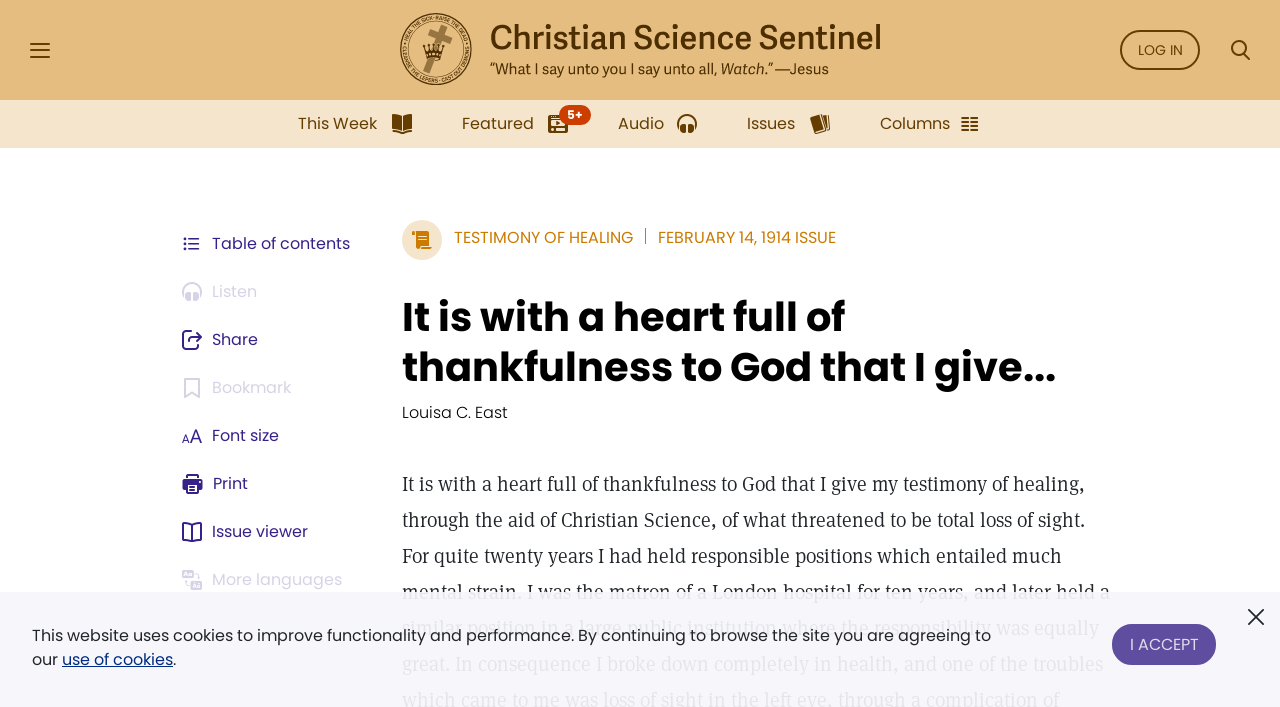

--- FILE ---
content_type: text/html; charset=UTF-8
request_url: https://sentinel.christianscience.com/issues/1914/2/16-24/it-is-with-a-heart-full-of-thankfulness-to-god-that-i-give
body_size: 28598
content:
<!doctype html>
<!--[if lt IE 9]>    <html class="no-js lt-ie9" lang="en-US"> <![endif]-->
<!--[if gt IE 8]><!--> <html class="no-js" lang="en-US"> <!--<![endif]-->
    <head>
                                                                    <meta http-equiv="X-UA-Compatible" content="IE=edge,chrome=1">
        <meta property="og:image" content="https://sentinel.christianscience.com/bundles/mugosentineldigital/images/sentinel_share_logo.png" />

        <!-- Required meta tags -->
<meta charset="utf-8">
<meta name="viewport" content="width=device-width, initial-scale=1.0, maximum-scale=1, user-scalable=0, shrink-to-fit=no, viewport-fit=cover">

<!-- Favicons -->
<link rel="apple-touch-icon" sizes="180x180" href="/bundles/mugosentineldigital/images/apple-touch-icon.png">
<link rel="icon" type="image/png" sizes="32x32" href="/bundles/mugosentineldigital/images/favicon-32x32.png">
<link rel="icon" type="image/png" sizes="16x16" href="/bundles/mugosentineldigital/images/favicon-16x16.png">
<link rel="manifest" href="/manifest.webmanifest">
<meta name="theme-color" content="#ffffff">

<!-- Bootstrap CSS -->
<link rel="stylesheet" href="/assets/ibexa/build/sentineldigital-css.css?785e9c7f">

<!-- Adobe Fonts -->
<link rel="preload" href="https://use.typekit.net/opa5euc.css" as="style" onload="this.onload=null;this.rel='stylesheet'">
<noscript><link rel="stylesheet" href="https://use.typekit.net/opa5euc.css"></noscript>

<script>
    function loadScript(url, callback) {
        const script = document.createElement('script');
        script.src = url;
        script.async = true;
        script.onload = callback;
        document.head.appendChild(script);
    }
    loadScript('https://smartplugin.youbora.com/v6/js/adapters/youtube/6.7.0/sp.min.js', function() {
        // Code to execute after the script has loaded
        window.youbora_yt = Object.assign({}, youbora);
        window.youbora_yt_analytics = new Array();
        delete(youbora);
    });
    loadScript('https://smartplugin.youbora.com/v6/js/adapters/jwplayer/6.5.7/sp.min.js', function() {
        // Code to execute after the script has loaded
        window.youbora_jw = Object.assign({}, youbora);
        delete(youbora);
    });
</script>

<script>
  window.inMaintenanceMode = false;
  window.maintenanceRedirect = "/maintenance";
</script>

                                    <meta property="og:title" content="It&#x20;is&#x20;with&#x20;a&#x20;heart&#x20;full&#x20;of&#x20;thankfulness&#x20;to&#x20;God&#x20;that&#x20;I&#x20;give... / Christian Science Sentinel" />
                <meta property="og:site_name" content="Christian Science Sentinel" />
                                    <meta property="og:type" content="article" />
                                        <meta property="article:published_time" content="Sat Feb 14 00:00:00 1914" />
                    <meta property="article:modified_time" content="Mon May 14 22:45:27 2012"/>
                    <meta property="article:publisher" content="https://www.facebook.com/pages/JSH-Online/298116873586922" />
                                                                                                                                                                                                    <meta property="og:image" content="https://sentinel.christianscience.com/bundles/mugosentineldigital/images/sentinel_share_logo.png" />
                                                            <meta name="robots" content="noarchive">
        
                                    <title>It is with a heart full of thankfulness to God that I give... / Christian Science Sentinel</title>
                    
                    <meta property="og:url" content="https://sentinel.christianscience.com/issues/1914/2/16-24/it-is-with-a-heart-full-of-thankfulness-to-god-that-i-give" />                                                        <meta property="og:description"
                    content="It&#x20;is&#x20;with&#x20;a&#x20;heart&#x20;full&#x20;of&#x20;thankfulness&#x20;to&#x20;God&#x20;that&#x20;I&#x20;give&#x20;my&#x20;testimony&#x20;of&#x20;healing,&#x20;through&#x20;the&#x20;aid&#x20;of&#x20;Christian&#x20;Science,&#x20;of&#x20;what&#x20;threatened&#x20;to&#x20;be&#x20;total&#x20;loss&#x20;of&#x20;sight.&#x20;For&#x20;quite&#x20;twenty&#x20;years&#x20;I&#x20;had&#x20;held&#x20;responsible&#x20;positions&#x20;which&#x20;entailed&#x20;much&#x20;mental&#x20;strain.&#x20;I&#x20;was&#x20;the&#x20;matron&#x20;of&#x20;a&#x20;London&#x20;hospital&#x20;for&#x20;ten&#x20;years,&#x20;and&#x20;later&#x20;held&#x20;a&#x20;similar&#x20;position&#x20;in&#x20;a&#x20;large&#x20;public&#x20;institution&#x20;where&#x20;the&#x20;responsibility&#x20;was&#x20;equally&#x20;great.&#x20;In&#x20;consequence&#x20;I&#x20;broke&#x20;down&#x20;completely&#x20;in&#x20;health,&#x20;and&#x20;one&#x20;of&#x20;the&#x20;troubles&#x20;which&#x20;came&#x20;to&#x20;me&#x20;was&#x20;loss&#x20;of&#x20;sight&#x20;in&#x20;the&#x20;left&#x20;eye,&#x20;through&#x20;a&#x20;complication&#x20;of&#x20;disorders&#x20;followed&#x20;by&#x20;a&#x20;cataract.&#x20;I&#x20;had&#x20;the&#x20;very&#x20;best&#x20;medical&#x20;aid&#x20;in&#x20;London,&#x20;and&#x20;was&#x20;advised&#x20;not&#x20;to&#x20;undergo&#x20;an&#x20;operation&#x20;for&#x20;the&#x20;removal&#x20;of&#x20;the&#x20;cataract,&#x20;but&#x20;to&#x20;be&#x20;content&#x20;with&#x20;the&#x20;sight&#x20;of&#x20;one&#x20;eye.&#x20;In&#x20;course&#x20;of&#x20;time&#x20;the&#x20;right&#x20;eye&#x20;grew&#x20;weaker&#x20;and&#x20;weaker,&#x20;and&#x20;great&#x20;pain&#x20;came&#x20;when&#x20;I&#x20;read&#x20;or&#x20;worked&#x20;at&#x20;my&#x20;books.&#x20;Time&#x20;after&#x20;time&#x20;I&#x20;consulted&#x20;one&#x20;of&#x20;the&#x20;best&#x20;oculists&#x20;in&#x20;London,&#x20;asking&#x20;him&#x20;to&#x20;give&#x20;me&#x20;stronger&#x20;spectacles&#x20;&#x28;I&#x20;had&#x20;worn&#x20;glasses&#x20;for&#x20;short&#x20;sight&#x20;all&#x20;my&#x20;life&#x29;,&#x20;but&#x20;he&#x20;said&#x20;it&#x20;was&#x20;useless&#x3B;&#x20;and&#x20;one&#x20;day,&#x20;after&#x20;examining&#x20;my&#x20;eyes&#x20;in&#x20;a&#x20;dark&#x20;room,&#x20;he&#x20;told&#x20;me&#x20;very&#x20;kindly&#x20;that&#x20;I&#x20;must&#x20;not&#x20;expect&#x20;to&#x20;get&#x20;better,&#x20;for&#x20;as&#x20;time&#x20;passed&#x20;I&#x20;would&#x20;in&#x20;all&#x20;probability&#x20;lose&#x20;my&#x20;sight&#x20;entirely.&#x20;He&#x20;advised&#x20;me&#x20;to&#x20;try&#x20;to&#x20;learn&#x20;things&#x20;which&#x20;would&#x20;amuse&#x20;me&#x20;when&#x20;I&#x20;could&#x20;not&#x20;see&#x3B;&#x20;in&#x20;other&#x20;words,&#x20;to&#x20;learn&#x20;how&#x20;to&#x20;be&#x20;blind.&#x20;I&#x20;did&#x20;what&#x20;he&#x20;advised&#x3B;&#x20;I&#x20;gave&#x20;up&#x20;all&#x20;reading&#x20;and&#x20;all&#x20;unnecessary&#x20;writing,&#x20;for&#x20;I&#x20;found&#x20;both&#x20;were&#x20;straining&#x20;my&#x20;eyes.&#x20;I&#x20;learned&#x20;to&#x20;knit&#x20;and&#x20;to&#x20;do&#x20;certain&#x20;kinds&#x20;of&#x20;work&#x20;with&#x20;my&#x20;eyes&#x20;shut,&#x20;went&#x20;about&#x20;in&#x20;the&#x20;dark,&#x20;and&#x20;soon&#x20;found&#x20;that&#x20;I&#x20;could&#x20;feel&#x20;my&#x20;way&#x20;easily&#x20;to&#x20;places&#x20;I&#x20;knew.&#x20;This&#x20;continued&#x20;for&#x20;some&#x20;years,&#x20;and&#x20;eventually&#x20;I&#x20;resigned&#x20;my&#x20;appointment&#x20;to&#x20;go&#x20;to&#x20;my&#x20;friends&#x20;and&#x20;family&#x20;in&#x20;the&#x20;North&#x20;of&#x20;England,&#x20;with&#x20;the&#x20;thought&#x20;in&#x20;my&#x20;heart&#x20;that&#x20;I&#x20;might&#x20;see&#x20;them&#x20;before&#x20;my&#x20;sight&#x20;failed&#x20;entirely." />
                <meta name="description"
                    content="It&#x20;is&#x20;with&#x20;a&#x20;heart&#x20;full&#x20;of&#x20;thankfulness&#x20;to&#x20;God&#x20;that&#x20;I&#x20;give&#x20;my&#x20;testimony&#x20;of&#x20;healing,&#x20;through&#x20;the&#x20;aid&#x20;of&#x20;Christian&#x20;Science,&#x20;of&#x20;what&#x20;threatened&#x20;to&#x20;be&#x20;total&#x20;loss&#x20;of&#x20;sight.&#x20;For&#x20;quite&#x20;twenty&#x20;years&#x20;I&#x20;had&#x20;held&#x20;responsible&#x20;positions&#x20;which&#x20;entailed&#x20;much&#x20;mental&#x20;strain.&#x20;I&#x20;was&#x20;the&#x20;matron&#x20;of&#x20;a&#x20;London&#x20;hospital&#x20;for&#x20;ten&#x20;years,&#x20;and&#x20;later&#x20;held&#x20;a&#x20;similar&#x20;position&#x20;in&#x20;a&#x20;large&#x20;public&#x20;institution&#x20;where&#x20;the&#x20;responsibility&#x20;was&#x20;equally&#x20;great.&#x20;In&#x20;consequence&#x20;I&#x20;broke&#x20;down&#x20;completely&#x20;in&#x20;health,&#x20;and&#x20;one&#x20;of&#x20;the&#x20;troubles&#x20;which&#x20;came&#x20;to&#x20;me&#x20;was&#x20;loss&#x20;of&#x20;sight&#x20;in&#x20;the&#x20;left&#x20;eye,&#x20;through&#x20;a&#x20;complication&#x20;of&#x20;disorders&#x20;followed&#x20;by&#x20;a&#x20;cataract.&#x20;I&#x20;had&#x20;the&#x20;very&#x20;best&#x20;medical&#x20;aid&#x20;in&#x20;London,&#x20;and&#x20;was&#x20;advised&#x20;not&#x20;to&#x20;undergo&#x20;an&#x20;operation&#x20;for&#x20;the&#x20;removal&#x20;of&#x20;the&#x20;cataract,&#x20;but&#x20;to&#x20;be&#x20;content&#x20;with&#x20;the&#x20;sight&#x20;of&#x20;one&#x20;eye.&#x20;In&#x20;course&#x20;of&#x20;time&#x20;the&#x20;right&#x20;eye&#x20;grew&#x20;weaker&#x20;and&#x20;weaker,&#x20;and&#x20;great&#x20;pain&#x20;came&#x20;when&#x20;I&#x20;read&#x20;or&#x20;worked&#x20;at&#x20;my&#x20;books.&#x20;Time&#x20;after&#x20;time&#x20;I&#x20;consulted&#x20;one&#x20;of&#x20;the&#x20;best&#x20;oculists&#x20;in&#x20;London,&#x20;asking&#x20;him&#x20;to&#x20;give&#x20;me&#x20;stronger&#x20;spectacles&#x20;&#x28;I&#x20;had&#x20;worn&#x20;glasses&#x20;for&#x20;short&#x20;sight&#x20;all&#x20;my&#x20;life&#x29;,&#x20;but&#x20;he&#x20;said&#x20;it&#x20;was&#x20;useless&#x3B;&#x20;and&#x20;one&#x20;day,&#x20;after&#x20;examining&#x20;my&#x20;eyes&#x20;in&#x20;a&#x20;dark&#x20;room,&#x20;he&#x20;told&#x20;me&#x20;very&#x20;kindly&#x20;that&#x20;I&#x20;must&#x20;not&#x20;expect&#x20;to&#x20;get&#x20;better,&#x20;for&#x20;as&#x20;time&#x20;passed&#x20;I&#x20;would&#x20;in&#x20;all&#x20;probability&#x20;lose&#x20;my&#x20;sight&#x20;entirely.&#x20;He&#x20;advised&#x20;me&#x20;to&#x20;try&#x20;to&#x20;learn&#x20;things&#x20;which&#x20;would&#x20;amuse&#x20;me&#x20;when&#x20;I&#x20;could&#x20;not&#x20;see&#x3B;&#x20;in&#x20;other&#x20;words,&#x20;to&#x20;learn&#x20;how&#x20;to&#x20;be&#x20;blind.&#x20;I&#x20;did&#x20;what&#x20;he&#x20;advised&#x3B;&#x20;I&#x20;gave&#x20;up&#x20;all&#x20;reading&#x20;and&#x20;all&#x20;unnecessary&#x20;writing,&#x20;for&#x20;I&#x20;found&#x20;both&#x20;were&#x20;straining&#x20;my&#x20;eyes.&#x20;I&#x20;learned&#x20;to&#x20;knit&#x20;and&#x20;to&#x20;do&#x20;certain&#x20;kinds&#x20;of&#x20;work&#x20;with&#x20;my&#x20;eyes&#x20;shut,&#x20;went&#x20;about&#x20;in&#x20;the&#x20;dark,&#x20;and&#x20;soon&#x20;found&#x20;that&#x20;I&#x20;could&#x20;feel&#x20;my&#x20;way&#x20;easily&#x20;to&#x20;places&#x20;I&#x20;knew.&#x20;This&#x20;continued&#x20;for&#x20;some&#x20;years,&#x20;and&#x20;eventually&#x20;I&#x20;resigned&#x20;my&#x20;appointment&#x20;to&#x20;go&#x20;to&#x20;my&#x20;friends&#x20;and&#x20;family&#x20;in&#x20;the&#x20;North&#x20;of&#x20;England,&#x20;with&#x20;the&#x20;thought&#x20;in&#x20;my&#x20;heart&#x20;that&#x20;I&#x20;might&#x20;see&#x20;them&#x20;before&#x20;my&#x20;sight&#x20;failed&#x20;entirely." />
                                                                                                                                                                                                                                                                                                                                                                                                                                                                                                                                                                                                                                                                                                                                                                                                                    

                                                <script type="text/javascript">
var siteName = "Christian\u0020Science\u0020Sentinel",
    pageType = "Article",
    contentTitle = "It\u0020is\u0020with\u0020a\u0020heart\u0020full\u0020of\u0020thankfulness\u0020to\u0020God\u0020that\u0020I\u0020give...",
    language = "eng\u002DUS",
    contentSource = siteName;
        var pageInfoData = {
                            variant: "full-view-public",
                        pageType: pageType,
                            objectID: "sen_129198",
                remoteObjectID: "sen_ARTICLE_SEN_1914_016_24_0014_023.xml",
                        contentTitle: contentTitle,
            contentSource: contentSource,
            language: language
        };
        digitalData = {
            site: {
                siteInfo: {
                    siteName: siteName
                },
            },
            page: {
                pageInfo: pageInfoData
            },
            product: [{}],
            cart: {},
            transaction: {},
            event: [{}],
            user: [{}]
        };
    digitalData.page.pageInfo.primaryCategory = "Landing\u0020Page";
    digitalData.page.pageInfo.subCategory1 = "Issues";
                digitalData.page.pageInfo.articleAudience = "General\u0020Audience";
    digitalData.page.pageInfo.articleType = "Testimony";
        digitalData.page.pageInfo.contentWordCount = 850;

        digitalData.page.pageInfo.contentPublishedDate = "1914-02-14";
        digitalData.page.pageInfo.contentAuthors = "Louisa C. East";
</script>
    <script type="text/javascript">
    digitalData.user[0] = {
        "profile": {
            "hashedEmail": "",
            "accountID": "",
            "accountType": "Anonymous - Logged Out",
            "subscriptionID": ""
        }
    }
    </script>

<script type="application/ld+json">
{
    "@context": "https://schema.org",
    "@type": "Article",
    "headline": "It&#x20;is&#x20;with&#x20;a&#x20;heart&#x20;full&#x20;of&#x20;thankfulness&#x20;to&#x20;God&#x20;that&#x20;I&#x20;give...",
                                                                "image": "https://sentinel.christianscience.com/bundles/mugosentineldigital/images/sentinel_share_logo.png",
                    "datePublished": "Sat Feb 14 00:00:00 1914",
    "author": {
      "@type": "Person",
            "name": "Louisa C. East"
    },

                        "description": "It&#x20;is&#x20;with&#x20;a&#x20;heart&#x20;full&#x20;of&#x20;thankfulness&#x20;to&#x20;God&#x20;that&#x20;I&#x20;give&#x20;my&#x20;testimony&#x20;of&#x20;healing,&#x20;through&#x20;the&#x20;aid&#x20;of&#x20;Christian&#x20;Science,&#x20;of&#x20;what&#x20;threatened&#x20;to&#x20;be&#x20;total&#x20;loss&#x20;of&#x20;sight.&#x20;For&#x20;quite&#x20;twenty&#x20;years&#x20;I&#x20;had&#x20;held&#x20;responsible&#x20;positions&#x20;which&#x20;entailed&#x20;much&#x20;mental&#x20;strain.&#x20;I&#x20;was&#x20;the&#x20;matron&#x20;of&#x20;a&#x20;London&#x20;hospital&#x20;for&#x20;ten&#x20;years,&#x20;and&#x20;later&#x20;held&#x20;a&#x20;similar&#x20;position&#x20;in&#x20;a&#x20;large&#x20;public&#x20;institution&#x20;where&#x20;the&#x20;responsibility&#x20;was&#x20;equally&#x20;great.&#x20;In&#x20;consequence&#x20;I&#x20;broke&#x20;down&#x20;completely&#x20;in&#x20;health,&#x20;and&#x20;one&#x20;of&#x20;the&#x20;troubles&#x20;which&#x20;came&#x20;to&#x20;me&#x20;was&#x20;loss&#x20;of&#x20;sight&#x20;in&#x20;the&#x20;left&#x20;eye,&#x20;through&#x20;a&#x20;complication&#x20;of&#x20;disorders&#x20;followed&#x20;by&#x20;a&#x20;cataract.&#x20;I&#x20;had&#x20;the&#x20;very&#x20;best&#x20;medical&#x20;aid&#x20;in&#x20;London,&#x20;and&#x20;was&#x20;advised&#x20;not&#x20;to&#x20;undergo&#x20;an&#x20;operation&#x20;for&#x20;the&#x20;removal&#x20;of&#x20;the&#x20;cataract,&#x20;but&#x20;to&#x20;be&#x20;content&#x20;with&#x20;the&#x20;sight&#x20;of&#x20;one&#x20;eye.&#x20;In&#x20;course&#x20;of&#x20;time&#x20;the&#x20;right&#x20;eye&#x20;grew&#x20;weaker&#x20;and&#x20;weaker,&#x20;and&#x20;great&#x20;pain&#x20;came&#x20;when&#x20;I&#x20;read&#x20;or&#x20;worked&#x20;at&#x20;my&#x20;books.&#x20;Time&#x20;after&#x20;time&#x20;I&#x20;consulted&#x20;one&#x20;of&#x20;the&#x20;best&#x20;oculists&#x20;in&#x20;London,&#x20;asking&#x20;him&#x20;to&#x20;give&#x20;me&#x20;stronger&#x20;spectacles&#x20;&#x28;I&#x20;had&#x20;worn&#x20;glasses&#x20;for&#x20;short&#x20;sight&#x20;all&#x20;my&#x20;life&#x29;,&#x20;but&#x20;he&#x20;said&#x20;it&#x20;was&#x20;useless&#x3B;&#x20;and&#x20;one&#x20;day,&#x20;after&#x20;examining&#x20;my&#x20;eyes&#x20;in&#x20;a&#x20;dark&#x20;room,&#x20;he&#x20;told&#x20;me&#x20;very&#x20;kindly&#x20;that&#x20;I&#x20;must&#x20;not&#x20;expect&#x20;to&#x20;get&#x20;better,&#x20;for&#x20;as&#x20;time&#x20;passed&#x20;I&#x20;would&#x20;in&#x20;all&#x20;probability&#x20;lose&#x20;my&#x20;sight&#x20;entirely.&#x20;He&#x20;advised&#x20;me&#x20;to&#x20;try&#x20;to&#x20;learn&#x20;things&#x20;which&#x20;would&#x20;amuse&#x20;me&#x20;when&#x20;I&#x20;could&#x20;not&#x20;see&#x3B;&#x20;in&#x20;other&#x20;words,&#x20;to&#x20;learn&#x20;how&#x20;to&#x20;be&#x20;blind.&#x20;I&#x20;did&#x20;what&#x20;he&#x20;advised&#x3B;&#x20;I&#x20;gave&#x20;up&#x20;all&#x20;reading&#x20;and&#x20;all&#x20;unnecessary&#x20;writing,&#x20;for&#x20;I&#x20;found&#x20;both&#x20;were&#x20;straining&#x20;my&#x20;eyes.&#x20;I&#x20;learned&#x20;to&#x20;knit&#x20;and&#x20;to&#x20;do&#x20;certain&#x20;kinds&#x20;of&#x20;work&#x20;with&#x20;my&#x20;eyes&#x20;shut,&#x20;went&#x20;about&#x20;in&#x20;the&#x20;dark,&#x20;and&#x20;soon&#x20;found&#x20;that&#x20;I&#x20;could&#x20;feel&#x20;my&#x20;way&#x20;easily&#x20;to&#x20;places&#x20;I&#x20;knew.&#x20;This&#x20;continued&#x20;for&#x20;some&#x20;years,&#x20;and&#x20;eventually&#x20;I&#x20;resigned&#x20;my&#x20;appointment&#x20;to&#x20;go&#x20;to&#x20;my&#x20;friends&#x20;and&#x20;family&#x20;in&#x20;the&#x20;North&#x20;of&#x20;England,&#x20;with&#x20;the&#x20;thought&#x20;in&#x20;my&#x20;heart&#x20;that&#x20;I&#x20;might&#x20;see&#x20;them&#x20;before&#x20;my&#x20;sight&#x20;failed&#x20;entirely.",
        "isAccessibleForFree": false,
    "hasPart":
        {
            "@type": "WebPageElement",
            "isAccessibleForFree": false,
            "cssSelector" : ".paywall-seo-content"
        }
}
</script>
        
                    <script src="https://assets.adobedtm.com/ce1c8decc004d96de218cd33a2ac01ff97515146/satelliteLib-1a48a31e687bdecabd902573c0073c68f3c98151.js" async></script>
        
    </head>

    
    <body>
        <div id="bookmark-container">

            <!-- HEADER -->
<div class="skip-links">
    <a href="#mainContent" title="Skip to main content">Skip to main content</a>
    <a href="#labelSearchModal" title="Skip to search" data-toggle="modal" data-target=".search-modal">Skip to search</a>
    <a href="#siteHeader" title="Skip to main menu" data-toggle="modal" data-target=".side-menu">Skip to main menu</a>
    <a href="#fat-footer-container" title="Skipt to footer">Skip to footer</a>
</div>
<header class="header" role="banner" aria-label="Header" id="siteHeader">
    <div class="safearea-p-right safearea-p-left">
        <div class="row align-items-center">

            <!-- Hamburger Menu -->
            <div class="col-auto menu-button">
                <button class="btn-menu" data-toggle="modal" data-target=".side-menu" title="Side Menu" aria-label="Side Menu" aria-expanded="false">
                    <i aria-hidden="true" class="icon-hamburger"></i>
                </button>
            </div>
            <!-- /Hamburger Menu -->

                        <!-- Login Button -->
            <div class="col-auto login-button"></div>
            <!-- /Login Button -->
            
            <!-- Sentinel Brand -->
            <div class="col sentinel-brand">
                <a class="logo" href="/" title="Christian Science Sentinel">
                    <img class="logo-full" alt="Christian Science Sentinel 'What I say unto you I say unto all, Watch' - Jesus" src="/bundles/mugosentineldigital/images/sentinel-header-full.svg" />
                    <img class="logo-name" alt="Christian Science Sentinel 'What I say unto you I say unto all, Watch' - Jesus" aria-hidden="true" src="/bundles/mugosentineldigital/images/sentinel-header-name.svg" />
                </a>
            </div>
            <!-- /Sentinel Brand -->

                        <!-- Login Button -->
            <div class="col-auto login-button d-none d-sm-block">
                <a class="btn btn-outline-primary" href="/auth0/sso_login" data-role="login-link">
                    Log in
                </a>
            </div>
            <!-- /Login Button -->
            
            <!-- Search Button -->
            <div class="col-auto search-box">
                <a class="btn-menu" href="#" data-toggle="modal" data-target=".search-modal" title="Search Modal" aria-label="Search Modal" aria-expanded="false">
                    <i aria-hidden="true" class="icon-magnifier"></i>
                </a>
            </div>
            <!-- /Search Button -->

        </div>
    </div>
</header>
<div class="header-spacer"></div>
<!-- /HEADER -->

            <!-- SEARCH MODAL -->
<div class="search-modal modal fade" tabindex="-1" role="dialog" aria-label="Search" aria-modal="true" aria-hidden="true">
    <div class="modal-dialog" role="search">
        <div class="modal-content">
            <div class="modal-header">
                <div class="col"></div>
                <button type="button" class="btn-close" data-dismiss="modal" aria-label="Close">
                    <i aria-hidden="true" class="icon-close"></i>
                </button>
            </div>
            <div class="modal-body">
                <form role="form" aria-labelledby="labelSearchModal" action="https://jsh.christianscience.com/content/search">
                    <label class="title" id="labelSearchModal" for="inputSearchModal">Search Journal, Sentinel, and Herald (1883-today)</label>
                    <div class="form-row">
                        <div class="form-group col-12 mb-3">
                            <div class="icon-button-input">
                                <span class="icon-magnifier" aria-hidden="true"></span>
                                <input type="text" class="form-control" id="inputSearchModal" placeholder="Search title, author, keyword..." name="SearchText">
                            </div>
                        </div>
                    </div>
                    <div class="form-row">
                        <div class="form-group col-12 mb-0 text-center">
                            <button type="submit" class="btn btn-secondary" aria-label="Search">Search</button>
                        </div>
                    </div>
                </form>
            </div>
            <div class="modal-footer">
                <a href="https://jsh.christianscience.com/content/search?advanced" title="Advanced search">Advanced search</a>
            </div>
        </div>
    </div>
</div>
<!-- /SEARCH MODAL -->

                        
            
                                    <div class="app-bar" role="dialog" aria-label="App Bar">
    <div class="safearea-p-bottom safearea-p-right safearea-p-left">
        <div class="container">
            <div class="row justify-content-between justify-content-lg-center">
                <div class="col-auto">
                                        <a class="btn-app-bar" title="This Week" href="/">
                        <i aria-hidden="true" class="icon-issue"></i>
                        <span data-text="This Week">This Week</span>
                    </a>
                </div>
                <div class="col-auto">
                    <div class="dropdown web-ex-new-items-dropdown">
                                                    <span class="badge badge-pill web-ex-new-items d-none">5+</span>
                                                <a class="btn-app-bar" title="Featured" href="/featured">
                            <i aria-hidden="true" class="icon-web-page"></i>
                            <span data-text="Featured">Featured</span>
                        </a>
                        <button class="dropdown-toggle d-none" type="button"  data-toggle="dropdown" aria-haspopup="true" aria-expanded="false" data-display="static" aria-hidden="true">
                            New content available!
                        </button>
                        <div class="dropdown-menu dropdown-menu-center drop-secondary dropdown-bubble d-none" aria-label="New content available">
                            <div class="row">
                                <div class="col pr-0">
                                    <p class="title">New content available!</p>
                                </div>
                                <div class="col-auto">
                                    <button type="button" class="btn-close inverse" aria-label="Close New Content message">
                                        <i aria-hidden="true" class="icon-close"></i>
                                    </button>
                                </div>
                            </div>
                            <p>We have new featured content for you. Explore digital-first articles and audio that offer the most timely support to your spiritual watch.</p>
                            <p class="mb-0"><a class="btn btn-outline-white" href="/featured">View Online Features</a></p>
                        </div>
                    </div>
                </div>
                <div class="col-auto">
                    <a class="btn-app-bar" title="Audio" href="/audio">
                        <i aria-hidden="true" class="icon-headphones"></i>
                        <span data-text="Audio">Audio</span>
                    </a>
                </div>
                <div class="col-auto">
                    <a class="btn-app-bar" title="Issues" href="/issues">
                        <i aria-hidden="true" class="icon-stacks"></i>
                        <span data-text="Issues">Issues</span>
                    </a>
                </div>
                <div class="col-auto">
                    <a class="btn-app-bar" title="View Sentinel Columns and Sections" href="/columns-sections">
                        <i aria-hidden="true" class="icon-columns"></i>
                        <span data-text="Issues">Columns</span>
                    </a>
                </div>
            </div>
        </div>
    </div>
</div>
<div class="app-bar-spacer d-none d-lg-block"></div>
                        

            <!-- SIDE MENU -->
<div class="side-menu left-menu" data-backdrop="false" tabindex="-1" role="dialog" aria-label="Main Menu" aria-modal="true" aria-hidden="true" data-custom-overlay=".side-menu-overlay" >
    <div class="sticky-menu">
        <div class="container">
            <!-- Close section -->
            <div class="row section-close">
                <div class="col-12">
                    <button class="btn-icon-menu" data-dismiss=".side-menu" aria-label="Close">
                        <i aria-hidden="true" class="icon-close"></i>
                    </button>
                </div>
            </div>
            <!-- /Close section -->
        </div>
    </div>

    <div class="container">
                <!-- Logged out section -->
        <div class="row section-logged-out">

                            <div class="col-12 mb-3 promo-block-content">
        <p><style>
.section-logged-out .col-12.col-sm-10.mb-2 {display:none}
.section-logged-out .promo-block-content {margin-bottom:0px !important}
.section-logged-out .btn-secondary {color:#fff !important}
</style>

<center>

<p>Subscribe to JSH-Online to access every issue of the <i>Christian Science Sentinel</i> since 1898, audio for issues, podcasts, and more.</p>

<p style="margin-bottom:0px"><a href="https://jsh.christianscience.com/subscribe" class="btn btn-secondary" style="margin-right:10px">Subscribe</a> <a href="/login" data-role="login-link"><b>LOG IN</b></a></br></p>

</p><p align="center"><a href="https://jsh.christianscience.com/subscribe/free-trial" target="_self">Try free for 30 days</a></p><p></center></p>

    </div>

            
            <div class="col-12 col-sm-10 mb-2">
                <div class="row">
                    <div class="col-auto pr-0">
                        <a class="btn btn-outline-secondary" href="/login" title="Log In"><i aria-hidden="true" class="icon-lock m-right"></i> Log In</a>
                    </div>

                    <div class="col-auto">
                        <a class="btn btn-outline-secondary" href="https://jsh.christianscience.com/subscription-options" title="Subscribe">Subscribe</a>
                    </div>
                </div>
            </div>

        </div>
        <!-- /Logged out section -->
        

        <div class="divider"></div>

        
                            <div class="row section-help-contact">
        <div class="col-12">

            
                                                                    
                                                                    
                                                                    
                
                <a class="btn-side-menu" href="/learn-more" title="Learn more about the Sentinel online">
                    <i aria-hidden="true" class="icon-info"></i>
                    <span>About the Sentinel</span>
                </a>

            
                                                                    
                                                                    
                                                                    
                
                <a class="btn-side-menu" href="/email-signup" title="Sign up for the free weekly Sentinel email">
                    <i aria-hidden="true" class="icon-email"></i>
                    <span>Sign Up: Newsletter</span>
                </a>

            
                                                                    
                                                                    
                                                                    
                
                <a class="btn-side-menu" href="https://jsh.christianscience.com/faq" title="Find help on the FAQ page">
                    <i aria-hidden="true" class="icon-help"></i>
                    <span>Help</span>
                </a>

            
                                                                    
                                                                    
                                                                    
                
                <a class="btn-side-menu" href="https://jsh.christianscience.com/contact-us" title="Contact customer support">
                    <i aria-hidden="true" class="icon-phone-circle"></i>
                    <span>Contact us</span>
                </a>

            
        </div>
    </div>

    <div class="divider"></div>

    <div class="row section-links">
        <div class="col-12">

            
                                                                    
                                                                    
                                
                
                <a class="btn-side-menu"
                                        href="https://jsh.christianscience.com"
                    title="Go to the JSH-Online homepage">
                    <i aria-hidden="true" class="icon-link"></i>
                    <span>JSH-Online</span>
                                    </a>

            
                                                                    
                                                                    
                                
                
                <a class="btn-side-menu"
                                        href="https://journal.christianscience.com"
                    title="Go to the Journal homepage">
                    <i aria-hidden="true" class="icon-link"></i>
                    <span>Journal</span>
                                    </a>

            
                                                                    
                                                                    
                                
                
                <a class="btn-side-menu"
                                        href="/"
                    title="Go to the Sentinel homepage">
                    <i aria-hidden="true" class="icon-link"></i>
                    <span>Sentinel</span>
                                    </a>

            
                                                                    
                                                                    
                                
                
                <a class="btn-side-menu"
                                           data-toggle="modal" data-target=".herald-links-menu"
                                        href="https://herald.christianscience.com"
                    title="Go to the Herald homepage">
                    <i aria-hidden="true" class="icon-link"></i>
                    <span>Herald</span>
                                            <i aria-hidden="true" class="icon-arrow-right"></i>
                                    </a>

            
                                                                    
                                                                    
                                
                
                <a class="btn-side-menu"
                                        href="/columns-sections"
                    title="View Sentinel Columns and Sections">
                    <i aria-hidden="true" class="icon-link"></i>
                    <span>Columns & Sections</span>
                                    </a>

            
                                                                    
                                                                    
                                
                
                <a class="btn-side-menu"
                                        href="/teenconnect"
                    title="Explore Teen Connect articles">
                    <i aria-hidden="true" class="icon-link"></i>
                    <span>TeenConnect</span>
                                    </a>

            
                                                                    
                                                                    
                                
                
                <a class="btn-side-menu"
                                        href="/bible-lens"
                    title="Explore Bible Lens">
                    <i aria-hidden="true" class="icon-link"></i>
                    <span>Bible Lens</span>
                                    </a>

            
                                                                    
                                                                    
                                
                
                <a class="btn-side-menu"
                                        href="https://directory.christianscience.com"
                    title="Search the Directory">
                    <i aria-hidden="true" class="icon-link"></i>
                    <span>Christian Science Directory</span>
                                    </a>

            
        </div>
    </div>

                
        <div class="header-spacer"></div>

    </div>
</div>
<div class="side-menu-overlay" data-dismiss=".side-menu"></div>

<div class="herald-links-menu left-menu" data-backdrop="false" tabindex="-1" role="dialog" aria-label="Herald Links Menu" aria-hidden="true" style="display: none;">
    <div class="sticky-menu">
        <div class="container">
            <!-- SubMenu Title section -->
            <div class="row align-items-center section-submenu-title">
                <div class="col-auto pr-0">
                    <a class="btn-icon-menu" href="#" data-dismiss=".herald-links-menu" aria-label="Herald Links Menu">
                        <i aria-hidden="true" class="icon-arrow-left"></i>
                    </a>
                </div>
                <div class="col pl-0">
                    <div class="title">Herald</div>
                </div>
            </div>
            <!-- /SubMenu Title section -->
            <div class="divider"></div>
        </div>
    </div>
    <div class="container">
        <!-- Herald Links section -->
        <div class="row section-links">
            <div class="col-12">
                                    <a class="btn-side-menu" href="https://herald.christianscience.com/francais" title="French"  target="_blank">
                        <i aria-hidden="true" class="icon-link"></i>
                        <span>French</span>
                    </a>
                                    <a class="btn-side-menu" href="https://herald.christianscience.com/deutsch" title="German"  target="_blank">
                        <i aria-hidden="true" class="icon-link"></i>
                        <span>German</span>
                    </a>
                                    <a class="btn-side-menu" href="https://herald.christianscience.com/portugues" title="Portuguese"  target="_blank">
                        <i aria-hidden="true" class="icon-link"></i>
                        <span>Portuguese</span>
                    </a>
                                    <a class="btn-side-menu" href="https://herald.christianscience.com/espanol" title="Spanish"  target="_blank">
                        <i aria-hidden="true" class="icon-link"></i>
                        <span>Spanish</span>
                    </a>
                                    <a class="btn-side-menu" href="https://herald.christianscience.com/" title="More languages"  target="_blank">
                        <i aria-hidden="true" class="icon-link"></i>
                        <span>More languages</span>
                    </a>
                            </div>
        </div>
        <!-- /Herald Links section -->
    </div>
</div>

<!-- /SIDE MENU -->
            <!-- MY ACCOUNT MENU -->
<div class="myaccount-menu left-menu" data-backdrop="false" tabindex="-1" role="dialog" aria-label="My Account Menu" aria-modal="true" aria-hidden="true">
    <div class="sticky-menu">
        <div class="container">
            <!-- SubMenu Title section -->
            <div class="row align-items-center section-submenu-title">
                <div class="col-auto pr-0">
                    <a class="btn-icon-menu" href="#" data-dismiss=".myaccount-menu" aria-label="My Account Menu">
                        <i aria-hidden="true" class="icon-arrow-left"></i>
                    </a>
                </div>
                <div class="col pl-0">
                    <div class="title">My account</div>
                </div>
            </div>
            <!-- /SubMenu Title section -->
            <div class="divider"></div>
        </div>
    </div>

    <div class="container">

        <!-- Links section -->
        <div class="row section-links">
            <div class="col-12">
                
                <a class="btn-side-menu" href="https://jsh.christianscience.com/jshcds/account">
                    <i aria-hidden="true" class="icon-link"></i>
                    <span>Manage my subscription</span>
                </a>

                <a class="btn-side-menu" href="https://jsh.christianscience.com/user/password">
                    <i aria-hidden="true" class="icon-link"></i>
                    <span>Change password</span>
                </a>

                <a class="btn-side-menu" href="https://jsh.christianscience.com/jshcds/changeemail">
                    <i aria-hidden="true" class="icon-link"></i>
                    <span>Update email</span>
                </a>

            </div>
        </div>
        <!-- /Links section -->

        <div class="header-spacer"></div>

    </div>
</div>
<!-- /MY ACCOUNT MENU -->            
            <!-- Player Modal -->
<div class="player-modal d-print-none" tabindex="-1" data-backdrop="false" role="dialog" aria-label="Audio Player" aria-modal="true" aria-hidden="true">

    <div class="handle handle-top"></div>
    <div class="handle handle-bottom"></div>

    <div class="close">
        <button type="button" class="btn-close" data-dismiss="player-modal" aria-label="Close" data-micromodal-close>
            <i aria-hidden="true" class="icon-close"></i>
        </button>
    </div>
    <div class="playerlist-area">
        <div id="playlistplayer"></div>

        <div class="direct-actions-section">
            <div class="row align-items-center justify-content-center justify-content-lg-start">
                <button id="player-direct-download" class="btn" aria-label="Download">Download<i aria-hidden="true" class="icon-download m-left"></i></button>

                <div class="dropdown">
                    <button class="btn" data-toggle="dropdown" data-display="static" aria-haspopup="true" aria-expanded="false" id="player-direct-share" aria-label="Share">Share<i aria-hidden="true" class="icon-share m-left"></i></button>

                    <div class="dropdown-menu dropdown-bubble no-min-width dropdown-menu-left dropdown-menu-lg-right  dropdown-menu-top" aria-labelledby="player-direct-share">
                        <div class="share-menu-heading">Shared content is free to recipients.</div>
                        <ul class="btn-row">
                            <li><a class="btn-dropdown-icon icon-facebook" href="#" title="Share on Facebook" aria-label="Share on Facebook"></a></li>
                            <li><a class="btn-dropdown-icon icon-twitter" href="#" title="Share on X" aria-label="Share on X"></a></li>
                            <li><a class="btn-dropdown-icon icon-whatsapp" href="#" title="Share on Whatsapp" aria-label="Share on Whatsapp"></a></li>
                            <li><a class="btn-dropdown-icon icon-email" href="#" title="Share by email" data-toggle="modal" data-target=".sharebyemail-modal" aria-label="Share by email"></a></li>
                        </ul>
                        <div class="btn-dropdown-copy">
                            <a class="btn-dropdown-copy-icon" title="Copy link" aria-label="Copy link" href="" rel="noopener" data-copy-url="">
                                <i aria-hidden="true" class="icon-link"></i>Copy link
                            </a>
                        </div>
                    </div>
                </div>

            </div>
        </div>

                
        <div class="paywall-modal-message audio-preview-message text-center">
                            <p>Enjoy 1 free <em>Sentinel</em> article or audio program each month, including content from 1898 to today.</p>

                        <p class="text-center">
                <a href="#" class="btn btn-secondary unlock-content">
                                            Continue for free
                                    </a>
            </p>
        </div>
        <div class="paywall-modal-message audio-limit-message text-center">
                            <style>
.audio-preview .paywall-modal-message {margin-top: 0px; padding-top: 16px;border-top: 1px solid #C7C1DE;}

body.has-meter-footer .audio-preview-message {padding-bottom:10px}
body.has-meter-footer .audio-limit-message {padding-bottom:20px}

.paywall-top {margin-bottom:8px;}

.paywall-buttons {margin-bottom: 12px}
.paywall-buttons p {margin-bottom:0px !important}
.paywall-buttons sup {font-size:12px; font-family:poppins}
.paywall-buttons .btn {min-width:160px; margin-bottom: 12px}
.paywall-buttons .btn.btn-outline-white.invert-on-hover, .paywall-top .btn.btn-outline-white.invert-on-hover {color: #5F4DA0; border-color: #5F4DA0;}
.paywall-buttons .try-free {padding-left:32px}

.audio-limit-message .already-subscribed p {margin-bottom:0px; font-size:14px}

@media (max-width:767px) {
.paywall-buttons .try-free {padding-left:16px}
.paywall-buttons sup {font-size:11px}
.paywall-buttons .btn {min-width:150px}
}

@media (max-width:365px) {
.paywall-buttons .try-free {padding-left:8px}
.paywall-buttons sup {font-size:9px}
.paywall-buttons .btn {min-width:130px}
}
</style><div class="paywall-top hide-if-logged-in already-subscribed"><p align="center"><b>Already a subscriber?&nbsp;&nbsp;</b><a href="#login-modal" class="btn btn-outline-secondary invert-on-hover" data-role="login-link">Log in</a></p></div>
<div class="paywall-tagline">
<!--HIDE DURING A/B TEST<p align="center">You've accessed 1 piece of free <em>Sentinel</em> content. Sign up for unlimited access.</p>-->
</div>
<div class="row paywall-buttons">
<div style="margin:auto">

<div class="float-left"><p align="center"><a href="https://jsh.christianscience.com/subscribe" target="_self" class="btn btn-secondary">Subscribe</a></p><p align="center"><sup>Subscription aid available
</sup></p></div>

<div class="float-left try-free hide-if-logged-in"><p align="center"><a href="#free-trial-modal-open" target="_self" class="btn btn-outline-white invert-on-hover">Try free</a></p><p align="center"><sup>No card required
</sup></p></div>

</div>
</div>

                    </div>
    </div>

    <div class="continous-play-section">
        <div class="row align-items-center">
            <div class="col-auto pr-0">
                <label class="text" for="toggle-jw-continuous-play" aria-label="Checkbox: Continuous Play">Continuous Play</label>
            </div>
            <div class="col-auto">
                <div class="custom-control custom-checkbox-toggle-switch">
                    <input type="checkbox" class="custom-control-input" id="toggle-jw-continuous-play" checked="cheked">
                    <label class="custom-control-label" for="toggle-jw-continuous-play" aria-label="Checkbox: Continuous Play"></label>
                </div>
            </div>
        </div>
    </div>

    <div id="playlist" class="jw-audio-playlist" role="dialog" aria-label="Playlist items"></div>

</div>
<script>
    window.audioPreviewPromoURL = "https://media.csps.com/sentinel/slsw/2023/jsho_paywall_promo_2.mp3";
</script>
<!-- /Player Modal -->

            <!-- Content -->
            <main role="main" aria-label="Content" id="mainContent">
                <a name="mainContent" aria-label="Main Content" class="hidden-anchor" tabindex="0"></a>
                                <!-- Full Content Section -->
                                                            
        
        
    
    
    
                
    
                

    
            

                                                                        <script>
    var pubDate = '-1763406000';
    var currentContentId = '129198';

    window.contentData = {
        hasAudio: false,
        hasNav: false,
        navData: {
            archiveView: '',
            next: '',
            previous: ''
        },
        audioData: {
            downloadUrl: '',
            mediaTitle: '',
            popupUrl: '',
            popupDataTitle: '',
            popupTitle: '',
            shopUrl: '',
            streamUrl: '',
            youboraData: {}
        },
        downloadPdfUrl: '',
        shareData: [],
        alsoAvailableIn: [],
        publicationDate: pubDate
    };

                window.paywallObjectId = 129198;
                window.contentData.hasNav = true;
        window.contentData.navData = {
                    archiveView: '\/layout\/set\/mediafile\/imagearchive\/view\/\u003Fi\u003DSEN_1914_016_24\u0026p\u003D0014',
                            next: '',
                            previous: ''
            };
                    
    
                                                    
                
                                    
                                    
        var fbShare = {
            url: "https\u003A\/\/www.facebook.com\/dialog\/share\u003Fapp_id\u003D643753987986384\u0026href\u003Dhttps\u00253A\u00252F\u00252Fsentinel.christianscience.com\u00252Fshared\u00252Fview\u00252F2p6nq9gk9j0",
            title: "Share this article on Facebook",
            icon: "fa-facebook-official",
            sr: "Facebook",
            customClass: "icon-facebook",
            sharedText: "It\u0020is\u0020with\u0020a\u0020heart\u0020full\u0020of\u0020thankfulness\u0020to\u0020God\u0020that\u0020I\u0020give...",
            sharedUrl: "https\u003A\/\/sentinel.christianscience.com\/shared\/view\/2p6nq9gk9j0\u003Fs\u003Df"
        };
        var twShare = {
            url: "https\u003A\/\/twitter.com\/intent\/tweet\u003Ftext\u003DJust\u002520read\u002520this\u002520at\u002520the\u002520Christian\u002520Science\u002520Sentinel\u00253A\u002520\u002522It\u002520is\u002520with\u002520a\u002520heart\u002520full\u002520of\u002520thankfulness\u002520to\u002520God\u002520that\u002520I\u002520give...\u002522\u0026url\u003Dhttps\u00253A\u00252F\u00252Fsentinel.christianscience.com\u00252Fshared\u00252Fview\u00252F2p6nq9gk9j0\u00253Fs\u00253Dt",
            title: "Share this article on X",
            icon: "fa-twitter-square",
            sr: "X",
            customClass: "icon-twitter",
            sharedText: "Just\u0020read\u0020this\u0020at\u0020the\u0020Christian\u0020Science\u0020Sentinel\u003A\u0020\u0020\u0022It\u0020is\u0020with\u0020a\u0020heart\u0020full\u0020of\u0020thankfulness\u0020to\u0020God\u0020that\u0020I\u0020give...\u0022",
            sharedUrl: "https\u003A\/\/sentinel.christianscience.com\/shared\/view\/2p6nq9gk9j0\u003Fs\u003Dt"
        };
        var waShare = {
            url: "https\u003A\/\/api.whatsapp.com\/send\u003Ftext\u003DIt\u002520is\u002520with\u002520a\u002520heart\u002520full\u002520of\u002520thankfulness\u002520to\u002520God\u002520that\u002520I\u002520give...\u002520https\u00253A\u00252F\u00252Fsentinel.christianscience.com\u00252Fshared\u00252Fview\u00252F2p6nq9gk9j0\u00253Fs\u00253Dw",
            title: "Share this article on WhatsApp",
            icon: "fa-whatsapp",
            sr: "WhatsApp",
            customClass: "icon-whatsapp",
            sharedText: "It\u0020is\u0020with\u0020a\u0020heart\u0020full\u0020of\u0020thankfulness\u0020to\u0020God\u0020that\u0020I\u0020give...",
            sharedUrl: "https\u003A\/\/sentinel.christianscience.com\/shared\/view\/2p6nq9gk9j0\u003Fs\u003Dw"
        };
        var mailShare = {
            url: "mailto\u003A\u003Fsubject\u003D\u002522It\u002520is\u002520with\u002520a\u002520heart\u002520full\u002520of\u002520thankfulness\u002520to\u002520God\u002520that\u002520I\u002520give...\u002522\u0020has\u0020been\u0020shared\u0020with\u0020you\u0020from\u0020JSH\u002DOnline\u0026body\u003DIt\u002520is\u002520with\u002520a\u002520heart\u002520full\u002520of\u002520thankfulness\u002520to\u002520God\u002520that\u002520I\u002520give...\u00250D\u00250Ahttps\u003A\/\/sentinel.christianscience.com\/shared\/view\/2p6nq9gk9j0\u003Fs\u003De\u00250D\u00250A\u00250D\u00250AThis\u0020content\u0020is\u0020free\u0020because\u0020it\u0020was\u0020shared\u0020with\u0020you.\u0020Find\u0020other\u0020inspiring\u0020articles\u0020and\u0020verified\u0020accounts\u0020of\u0020healing\u0020on\u00A0JSH\u002DOnline.\u0020Explore\u0020current\u0020issues\u0020and\u0020the\u0020archive,\u0020which\u0020includes\u0020content\u0020from\u0020the\u0020last\u0020130\u002B\u0020years.\n\nJSH\u002DOnline\u0020is\u0020home\u0020to\u0020all\u0020current\u0020content\u0020and\u0020the\u0020archival\u0020collection\u0020from\u0020our\u0020three\u0020magazines.\u00A0The\u0020Christian\u0020Science\u0020Journal,\u0020the\u00A0Christian\u00A0Science\u0020Sentinel,\u0020and\u00A0The\u0020Herald\u0020of\u0020Christian\u0020Science.\u00A0Learn\u0020more\u00A0about\u0020JSH\u002DOnline.",
            title: "Share this article via email",
            icon: "fa-envelope",
            sr: "Email"
        };
        window.contentData.shareData[0] = fbShare;
        window.contentData.shareData[1] = twShare;
        window.contentData.shareData[2] = waShare;
        window.contentData.shareData[3] = mailShare;
    
                </script>

    <div class="full-content-section article">

                
            
        
        <!-- Content Controlls -->
                    




                    


<div class="content-controlls" id="meta-bar">
    <ul>
                            <li class="order-0">
                <a href="#" title="Browse the table of contents for the February 14, 1914 issue" class="btn-content-controlls" data-toggle="modal" data-target=".issue-toc-modal">
                    <i aria-hidden="true" class="icon-table-of-content d-none d-lg-inline"></i>
                    <i aria-hidden="true" class="icon-table-of-content d-lg-none"></i>
                    <span class="d-none d-sm-block">Table of contents</span>
                    <span class="d-sm-none">Contents</span>
                </a>
            </li>
                                                                                                                                                                    <li class="order-1">
                                            <button
    aria-label="Audio is unavailable for this article."
    data-toggle="popover"
    data-placement="bottom"
    data-content="Audio is unavailable for this article."
    class="btn-content-controlls deactivate"><i aria-hidden="true" class="icon-headphones"></i> <span>Listen</span></button>
                    
                </li>
                            <li class="order-2" id="metabar-share-links">
            <div class="dropdown">
                                    <a href="#" title="Share It&#x20;is&#x20;with&#x20;a&#x20;heart&#x20;full&#x20;of&#x20;thankfulness&#x20;to&#x20;God&#x20;that&#x20;I&#x20;give..." class="btn-content-controlls" data-toggle="dropdown" data-display="static" aria-haspopup="true" aria-expanded="false" id="full-content-controll-share">
                        <i aria-hidden="true" class="icon-share"></i>
                        <span>Share</span>
                    </a>
                    <div class="dropdown-menu dropdown-bubble no-min-width dropdown-menu-center dropdown-menu-md-left" aria-labelledby="full-content-controll-share">
                        <div class="share-menu-heading">Shared content is free to recipients.</div>
                        <ul class="btn-row">
                            <li><a class="btn-dropdown-icon icon-facebook"
                                title="Share It&#x20;is&#x20;with&#x20;a&#x20;heart&#x20;full&#x20;of&#x20;thankfulness&#x20;to&#x20;God&#x20;that&#x20;I&#x20;give... on Facebook"
                                href="https://www.facebook.com/dialog/share?app_id=643753987986384&href=https%3A%2F%2Fsentinel.christianscience.com%2Fshared%2Fview%2F2p6nq9gk9j0"
                                rel="noopener"
                                target="_blank"
                                data-share-text="It&#x20;is&#x20;with&#x20;a&#x20;heart&#x20;full&#x20;of&#x20;thankfulness&#x20;to&#x20;God&#x20;that&#x20;I&#x20;give..."
                                data-share-url="https&#x3A;&#x2F;&#x2F;sentinel.christianscience.com&#x2F;shared&#x2F;view&#x2F;2p6nq9gk9j0&#x3F;s&#x3D;f"></a></li>
                            <li><a class="btn-dropdown-icon icon-twitter"
                                title="Share It&#x20;is&#x20;with&#x20;a&#x20;heart&#x20;full&#x20;of&#x20;thankfulness&#x20;to&#x20;God&#x20;that&#x20;I&#x20;give... on X"
                                href="https&#x3A;&#x2F;&#x2F;twitter.com&#x2F;intent&#x2F;tweet&#x3F;text&#x3D;Just&#x25;20read&#x25;20this&#x25;20at&#x25;20the&#x25;20Christian&#x25;20Science&#x25;20Sentinel&#x25;3A&#x25;20&#x25;22It&#x25;20is&#x25;20with&#x25;20a&#x25;20heart&#x25;20full&#x25;20of&#x25;20thankfulness&#x25;20to&#x25;20God&#x25;20that&#x25;20I&#x25;20give...&#x25;22&amp;url&#x3D;https&#x25;3A&#x25;2F&#x25;2Fsentinel.christianscience.com&#x25;2Fshared&#x25;2Fview&#x25;2F2p6nq9gk9j0&#x25;3Fs&#x25;3Dt"
                                target="_blank"
                                rel="noopener"
                                data-share-text="Just&#x20;read&#x20;this&#x20;at&#x20;the&#x20;Christian&#x20;Science&#x20;Sentinel&#x3A;&#x20;&#x20;&quot;It&#x20;is&#x20;with&#x20;a&#x20;heart&#x20;full&#x20;of&#x20;thankfulness&#x20;to&#x20;God&#x20;that&#x20;I&#x20;give...&quot;"
                                data-share-url="https&#x3A;&#x2F;&#x2F;sentinel.christianscience.com&#x2F;shared&#x2F;view&#x2F;2p6nq9gk9j0&#x3F;s&#x3D;t"></a></li>
                            <li><a class="btn-dropdown-icon icon-whatsapp"
                                href="https&#x3A;&#x2F;&#x2F;api.whatsapp.com&#x2F;send&#x3F;text&#x3D;It&#x25;20is&#x25;20with&#x25;20a&#x25;20heart&#x25;20full&#x25;20of&#x25;20thankfulness&#x25;20to&#x25;20God&#x25;20that&#x25;20I&#x25;20give...&#x25;20https&#x25;3A&#x25;2F&#x25;2Fsentinel.christianscience.com&#x25;2Fshared&#x25;2Fview&#x25;2F2p6nq9gk9j0&#x25;3Fs&#x25;3Dw"
                                target="_blank"
                                rel="noopener"
                                data-share-text="It&#x20;is&#x20;with&#x20;a&#x20;heart&#x20;full&#x20;of&#x20;thankfulness&#x20;to&#x20;God&#x20;that&#x20;I&#x20;give..."
                                data-share-url="https&#x3A;&#x2F;&#x2F;sentinel.christianscience.com&#x2F;shared&#x2F;view&#x2F;2p6nq9gk9j0&#x3F;s&#x3D;w"
                                title="Share It&#x20;is&#x20;with&#x20;a&#x20;heart&#x20;full&#x20;of&#x20;thankfulness&#x20;to&#x20;God&#x20;that&#x20;I&#x20;give... on WhatsApp"></a></li>
                                                                                                                                                                                                                                                                    <li><a class="btn-dropdown-icon icon-email"
                                data-share-title="It&#x20;is&#x20;with&#x20;a&#x20;heart&#x20;full&#x20;of&#x20;thankfulness&#x20;to&#x20;God&#x20;that&#x20;I&#x20;give..."
                                href="mailto:?subject=%22It%20is%20with%20a%20heart%20full%20of%20thankfulness%20to%20God%20that%20I%20give...%22%20has%20been%20shared%20with%20you%20from%20JSH-Online&body=It%20is%20with%20a%20heart%20full%20of%20thankfulness%20to%20God%20that%20I%20give...%0Ahttps%3A%2F%2Fsentinel.christianscience.com%2Fshared%2Fview%2F2p6nq9gk9j0%3Fs%3De%0A%0AThis%20content%20is%20free%20because%20it%20was%20shared%20with%20you.%20Find%20other%20inspiring%20articles%20and%20verified%20accounts%20of%20healing%20on%C2%A0JSH-Online.%20Explore%20current%20issues%20and%20the%20archive%2C%20which%20includes%20content%20from%20the%20last%20130%2B%20years.%0A%0AJSH-Online%20is%20home%20to%20all%20current%20content%20and%20the%20archival%20collection%20from%20our%20three%20magazines.%C2%A0The%20Christian%20Science%20Journal%2C%20the%C2%A0Christian%C2%A0Science%20Sentinel%2C%20and%C2%A0The%20Herald%20of%20Christian%20Science.%C2%A0Learn%20more%C2%A0about%20JSH-Online."
                                title="Share It&#x20;is&#x20;with&#x20;a&#x20;heart&#x20;full&#x20;of&#x20;thankfulness&#x20;to&#x20;God&#x20;that&#x20;I&#x20;give... via Email"></a></li>
                        </ul>
                        <div class="btn-dropdown-copy">
                            <a class="btn-dropdown-copy-icon" title="Copy link for It&#x20;is&#x20;with&#x20;a&#x20;heart&#x20;full&#x20;of&#x20;thankfulness&#x20;to&#x20;God&#x20;that&#x20;I&#x20;give..." href="https%3A%2F%2Fsentinel.christianscience.com%2Fshared%2Fview%2F2p6nq9gk9j0?s=copylink" rel="noopener" data-copy-url="https&#x3A;&#x2F;&#x2F;sentinel.christianscience.com&#x2F;shared&#x2F;view&#x2F;2p6nq9gk9j0&#x3F;s&#x3D;copylink">
                                <i aria-hidden="true" class="icon-link"></i>Copy link
                            </a>
                        </div>
                    </div>
                            </div>
        </li>
                                    <li class="order-3">
                    <button
    aria-label="Subscribe or log in to bookmark this page."
    data-toggle="popover"
    data-placement="bottom"
    data-content="Subscribe or log in to bookmark this page."
    class="deactivate btn-content-controlls"><i aria-hidden="true" class="icon-bookmark-outlined"></i> <span>Bookmark</span></button>
                </li>
                            <li class="order-4">
            <div class="dropdown">
                <a href="#" title="Font size" class="btn-content-controlls" data-toggle="dropdown" data-display="static" aria-haspopup="true" aria-expanded="false" id="full-content-controll-font-size">
                    <i aria-hidden="true" class="icon-letters"></i>
                    <span>Font size</span>
                </a>

                <div class="dropdown-menu dropdown-bubble no-min-width dropdown-menu-right dropdown-menu-md-left" aria-labelledby="full-content-controll-font-size">
                    <ul class="btn-row">
                        <li><button class="btn-dropdown-icon extra-small" aria-label="Font Size: Extra-Small"></button></li>
                        <li><button class="btn-dropdown-icon small active" aria-label="Font Size: Small"></button></li>
                        <li><button class="btn-dropdown-icon medium" aria-label="Font Size: Medium"></button></li>
                        <li><button class="btn-dropdown-icon large" aria-label="Font Size: Large"></button></li>
                    </ul>
                </div>
            </div>
        </li>
        <li class="d-none d-md-inline-block order-5">
                            <a href="#print-issue-action" title="Print" class="btn-content-controlls print" id="page-printer">
                    <i aria-hidden="true" class="icon-printer"></i>
                    <span>Print</span>
                </a>
                    </li>

        
                                                        <li class="d-none d-md-inline-block order-6" id="navigation-item-archiveview">
                        <a href="#archiveview-placeholder" title="Issue viewer" class="d-none deactivate btn-content-controlls" target="_blank">
                            <i aria-hidden="true" class="icon-issue-viewer"></i>
                            <span>Issue viewer</span>
                        </a>
                    </li>
                                    
                                    <li class="order-7">
                            <div class="dropdown mobile-modal">

            <button class="btn-content-controlls deactivate" aria-label="This article is not available in other languages." data-toggle="popover" data-placement="bottom" data-content="This article is not available in other languages.">
            <i aria-hidden="true" class="icon-translations"></i>
            <span class="d-none d-sm-block">More languages</span>
            <span class="d-sm-none">Languages</span>
        </button>
    </div>
            </li>
            </ul>
</div>

<!-- BOOKMARK MODAL -->
<div tabindex="-1"
     role="dialog" aria-labelledby="bookmark-modal-label"
     aria-hidden="true" class="bookmark-modal modal fade">
    <div class="modal-dialog modal-lg" role="document">
        <div class="modal-content">

            <div class="modal-header">
                <div class="col pl-0">
                    <div id="bookmark-modal-label" class="title ng-hide">Bookmark Saved</div>
                    <img src="/bundles/mugosentineldigital/images/loading_black_80.gif" alt="Bookmark Saving" class="bookmark-saving ng-hide" id="BookmarkSaving" style="max-height: 30px;" />
                </div>
                <button type="button" class="btn-close" data-dismiss="modal" aria-label="Close">
                    <i aria-hidden="true" class="icon-close"></i>
                </button>
            </div>

            <div class="modal-body">

                <div class="bookmark-modal-content row form" data-manager-url="//jsh.christianscience.com/bookmarks/manager">

                    <div class="col-12">
                        <div class="row justify-content-between mb-3">
                            <div class="col-6"><label for="bookmarkNotes">Add Optional Note</label></div>
                            <div class="col-6 chars-left">400 characters</div>
                            <div class="col-12">
                                <textarea class="form-control counter-content" data-charsleft="400" maxlength="400" id="bookmarkNotes" rows="2" name="noteEdit"></textarea>
                            </div>
                        </div>
                    </div>

                    <div class="col-12">
                        <div class="row mb-3">
                            <div class="col-12">
                                <label>Add Bookmark to Folder</label>
                                <img src="/bundles/mugosentineldigital/images/loading_black_80.gif" alt="Folders Loading" class="folders-loading ng-hide" id="FoldersLoading" style="max-height: 20px; margin-left: 5px" />
                            </div>
                            <div class="col-12">
                                
                                <ul class="bookmark-folders-list">
                                    <li class="template ng-hide">
                                        <div class="col-auto px-0">
                                            <div class="custom-control custom-checkbox">
                                                <input type="checkbox" name="labels[]" id="labelToggle-x" class="custom-control-input">
                                                <label class="custom-control-label" for="labelToggle-x" aria-label="$label.name"></label>
                                            </div>
                                        </div>
                                        <div class="col">
                                            <label class="folder-name" for="labelToggle-x">$label.name</label>
                                        </div>
                                    </li>
                                </ul>
                                

                                <!-- add new folder -->
                                <form name="labelForm">
                                    <div class="bookmark-new-folder align-items-center mt-1">
                                        <div data-ng-show="addLabelDisabled" class="data-ng-hide">
                                            <span class="spinner-grow spinner-grow-sm text-light m-right" style="display:none" role="status">
                                                <span class="sr-only">Loading...</span>
                                            </span>
                                        </div>
                                        <div class="col-12 p-0">
                                            <label for="bookmark-new-folder-name" aria-label="New Bookmark Folder name">New Bookmark Folder</label>
                                            <img src="/bundles/mugosentineldigital/images/loading_black_80.gif" alt="Folder Creating" class="folder-creating ng-hide" id="FolderCreating" style="max-height: 20px; margin-left: 5px" />
                                        </div>
                                        <div class="col">
                                            <input type="text" class="form-control input-new-folder-name" id="bookmark-new-folder-name" placeholder="Type folder name" />
                                        </div>
                                        <div class="col-auto">
                                            <button class="btn btn-outline-secondary btn-add-bookmark-folder" aria-label="Add folder" disabled><i aria-hidden="true" class="icon-add-item m-right"></i><span>Add folder</span></button>
                                        </div>
                                    </div>
                                </form>
                            </div>
                        </div>
                    </div>
                </div>
                <div class="bookmark-dropdown-footer mb-1">
                    <div class="row justify-content-between align-items-center">
                        <div class="col-4 col-sm-auto pr-0">
                            <a href="//jsh.christianscience.com/bookmarks/manager" title="View all bookmarks" class="btn btn-outline-secondary">View all bookmarks</a>
                            <!-- TODO: Implement remove bookmark
                            <span class="d-none d-md-inline">&nbsp; | &nbsp;</span>
                            <a href="#" class="text-nowrap d-sm-block d-md-inline" data-ng-click="remove(bookmark.id)" title="Remove bookmark" data-ng-bind="'Remove bookmark'"></a>
                             -->
                        </div>
                        <div class="col-auto">
                            <button class="btn btn-secondary btn-save-bookmark" aria-label="Save and Close">
                                <span class="spinner-grow spinner-grow-sm text-light m-right" style="display:none" role="status">
                                    <span class="sr-only">Loading...</span>
                                </span>
                                <i aria-hidden="true" class="icon-check m-right" style="display:none" role="status"></i>
                                <span>Save and Close</span>
                            </button>
                        </div>
                    </div>
                    <div class="row">
                        <div class="col-12 mt-3">
                            <a href="#" class="remove-bookmark">Remove Bookmark</a>
                        </div>
                    </div>
                </div>
            </div>

        </div>
    </div>
</div>
<!-- /BOOKMARK MODAL -->
<div id="DeleteBookmarkModal" class="modal fade" tabindex="-1" data-backdrop="false" role="dialog" aria-label="Delete Bookmark" aria-modal="true" aria-hidden="true">
    <div class="modal-dialog modal-md" role="document">
        <div class="modal-content">
            <div class="modal-header">
                <h4 class="modal-title">Are you sure?</h4>
                <button type="button" class="btn-close" data-dismiss="modal" aria-label="Close" data-micromodal-close>
                    <i aria-hidden="true" class="icon-close"></i>
                </button>
            </div>
            <div class="modal-body">
                <p>This bookmark will be removed from all folders and any saved notes will be permanently removed.</p>
            </div>
            <div class="modal-footer">
                <button type="button" class="btn btn-outline-secondary" data-dismiss="modal" aria-label="Close" data-micromodal-close>Cancel</button>
                <button type="button" class="btn btn-primary">Remove bookmark</button>
            </div>
        </div>
    </div>
</div>
        <!-- /Content Controlls -->

        <!-- Content Container -->
        <div class="content-container ">

            
            
                                                                <div class="content-meta resizable">
                    <i aria-hidden="true" class="icon-scroll"></i>
                                            <span class="type"><a href="/columns-sections/testimonies" title="View more from the Testimony&#x20;of&#x20;Healing section">Testimony of Healing</a></span>
                                        <i class="divider"></i>
                    <span class="date"><a href="/issues/1914/2/16-24">February 14, 1914 Issue</a></span>
                </div>
            
            
            
            <h1 tabindex="0" class="content-title resizable keep-previous">It is with a heart full of thankfulness to God that I give...</h1>

            

                                                                    <div class="content-author resizable">                                                                        Louisa C. East            
                        </div>
                                    
                                                                                                                <div class="content-xml-block clearfix resizable">
                                            <p>It is with a heart full of thankfulness to God that I give my testimony of healing, through the aid of Christian Science, of what threatened to be total loss of sight. For quite twenty years I had held responsible positions which entailed much mental strain. I was the matron of a London hospital for ten years, and later held a similar position in a large public institution where the responsibility was equally great. In consequence I broke down completely in health, and one of the troubles which came to me was loss of sight in the left eye, through a complication of disorders followed by a cataract. I had the very best medical aid in London, and was advised not to undergo an operation for the removal of the cataract, but to be content with the sight of one eye.</p><p>In course of time the right eye grew weaker and weaker, and great pain came when I read or worked at my books. Time after time I consulted one of the best oculists in London, asking him to give me stronger spectacles (I had worn glasses for short sight all my life), but he said it was useless; and one day, after examining my eyes in a dark room, he told me very kindly that I must not expect to get better, for as time passed I would in all probability lose my sight entirely. He advised me to try to learn things which would amuse me when I could not see; in other words, to learn how to be blind. I did what he advised; I gave up all reading and all unnecessary writing, for I found both were straining my eyes. I learned to knit and to do certain kinds of work with my eyes shut, went about in the dark, and soon found that I could feel my way easily to places I knew. This continued for some years, and eventually I resigned my appointment to go to my friends and family in the North of England, with the thought in my heart that I might see them before my sight failed entirely.</p><p>One day, while visiting some friends, I heard Christian Science spoken of disparagingly, and also heard that a gentleman whom I knew a little had defended the work of the Christian Scientists, saying that his wife had been wonderfully healed of certain ailments of long standing by a Christian Science practitioner. This attracted my attention; and when I met the lady herself the same week, I asked her if it were true, and if so to tell me what Christian Science was, as I knew nothing about it. Later, she introduced me to a practitioner, and from that day I date the beginning of my recovery. The practitioner read to me from the text-book, "Science and Health with Key to the Scriptures" by Mrs. Eddy, and then loaned it to me for a fortnight, saying that I was to read it. I replied that I was not able to read, my eyes being so weak. She then said that I could read this book and it would do my sight no harm.</p><p>Doubting this statement very much, I took the book and tried to read it day by day. I found that what she had said was true; I did not suffer from the reading as I had done before, and after two weeks I knew that this was the religion I had been seeking all my life. I asked to have treatment for my eyes, and received it from the same practitioner. After her second treatment I lost the sense of fear when crossing the roads, and my eyes lost all sense of the burning pain. I have entirely given up the use of glasses, except occasionally to see things at a distance, and I use them in church to read the hymns, but that is all. The recovery has been slow, and it is not yet quite perfect, but I live day by day knowing that man's sight is perfect, and each day anticipate that I may be able to prove it fully. In addition to this, I have received blessings too numerous to mention. My health, which was not good, is now splendid; I can walk for miles and not feel tired. I can read without any fatigue. But what is much more than all this is the spiritual help which has been given me, the understanding of the allness and ever-presence of God.</p><p>I can truthfully say that I never was so happy in my life, I am so sure of the love of God for me and for all. The teaching of Christian Science, and the daily effort to put in practise what I learn, has done this, though as yet I am only a beginner; but my gratitude and thankfulness for all these great blessings make me long for the opportunity to be a help, even in the smallest degree, to others who are situated as I was.</p><p>Louisa C. East, Newcastle-upon-Tyne, England.</p>

                                    </div>
            

                        
                        
            <div class="content-footer clearfix resizable d-none">
            </div>

            <div class="content-contact">
    <a href="https://forms.christianscience.com/sf.php?s=123formbuilder-5877390&control96449525=Sentinel&control96413976=It&#x20;is&#x20;with&#x20;a&#x20;heart&#x20;full&#x20;of&#x20;thankfulness&#x20;to&#x20;God&#x20;that&#x20;I&#x20;give...&control96489619=https&#x3A;&#x2F;&#x2F;sentinel.christianscience.com&#x2F;issues&#x2F;1914&#x2F;2&#x2F;16-24&#x2F;it-is-with-a-heart-full-of-thankfulness-to-god-that-i-give&control96948366=Louisa&#x20;C.&#x20;East" target="_blank" title="Send a comment" class="btn-send-comment">
        <i aria-hidden="true" class="icon-write"></i>
        <span>Send a comment to the editors</span>
    </a>
</div>

            
                        
                        
                                                <div class="bottom-content-navigation mt-3 px-lg-2">
    <div class="row">
        <div class="col-12 col-md-6 bottom-content-slider order-md-12">
            <div class="slider-content issue-item">
                                    <div class="more">
                        <div class="text-center text-md-left">NEXT IN THIS ISSUE</div>
                                                                        <div class="category mt-1">Testimony of Healing</div>
                        <a href="/issues/1914/2/16-24/in-february-1912-i-entered-a-christian-science-practitioner-s" class="title" title="In&#x20;February,&#x20;1912,&#x20;I&#x20;entered&#x20;a&#x20;Christian&#x20;Science&#x20;practitioner&#x27;s...">In February, 1912, I entered a Christian Science practitioner's...</a>
                    </div>
                            </div>
        </div>
        <div class="col-12 col-md-6">
            <div class="cover">
                <img src="/mediafile/file/scans/SEN/SEN_1914_016_24/SEN_1914_016_24_0001_thumb_medium.jpg" style="max-width: 100%;">
            </div>
            <div class="issue-info">
                <div class="date mb-3">February 14, 1914</div>
                <a href="#" title="Browse the table of contents for the February 14, 1914 issue" class="btn btn-outline-secondary invert-on-hover text-nowrap" data-toggle="modal" data-target=".issue-toc-modal">
                    <i aria-hidden="true" class="icon-table-of-content"></i>
                    Contents
                </a>
            </div>
        </div>
    </div>
</div>
                            

            
            
<div class="hear-from-you-block clearfix">
    <div class="block-container">

        <div class="content-icon">
            <i aria-hidden="true" class="icon-pen"></i>
        </div>
        <div class="content-container">
            <h2 tabindex="0" class="h5">We'd love to hear from you!</h2>
            <p>Easily submit your testimonies, articles, and poems online.</p>
            <a href="https://jsh.christianscience.com/submit" title="Submit" class="btn btn-outline-secondary">Submit</a>
        </div>
        
    </div>
</div>

        </div>
        <!-- /Content Container -->

    </div>
    <!-- /Full Content Section -->
    <script>
    var tag = document.createElement('script');
    tag.src = "https://www.youtube.com/iframe_api";
    var firstScriptTag = document.getElementsByTagName('script')[0];
    firstScriptTag.parentNode.insertBefore(tag, firstScriptTag);
    // create player
    function createYTPlayer() {
        if (typeof ytplayers !== 'undefined' && ytplayers.length) {
            for (var i = 0; i < ytplayers.length; i++) {
                if(typeof window[ytplayers[i]['fn']] === 'function') {
                    window[ytplayers[i]['fn']](ytplayers[i]['yt_id'], ytplayers[i]['player_id']);
                }
            }
        }
    }
    // create youtube player if API was not loaded previously
    function onYouTubeIframeAPIReady() {
        createYTPlayer();
    }
</script>


            <!-- TOC MODAL -->
    <div tabindex="-1"
     role="dialog" aria-labelledby="issue-toc-modal-label-129177"
     aria-hidden="true" class="issue-toc-modal issue-toc-modal-129177 modal fade printable">
    <div class="modal-dialog modal-xl" role="document">
        <div class="modal-content">

            <div class="modal-header">
                <div class="col pl-0">
                    <div id="issue-toc-modal-label-129177" class="issue-toc-modal-label">
                                                                            <h3 class="d-inline mr-4">February 14, 1914 <span class="font-weight-normal">issue</span></h3>
                                                                            <a href="/issues/1914/2/16-24"  aria-label="February 14, 1914 Issue" class="btn btn-outline-secondary btn-view-issue invert-on-hover d-print-none">View Issue</a>
                                            </div>
                </div>
                <button type="button" class="btn-close d-print-none" data-dismiss="modal" aria-label="Close">
                    <i aria-hidden="true" class="icon-close"></i>
                </button>
            </div>

            <div class="modal-body">
                <div class="row">
                    <div class="col-12 toc-columns">
                                                                                                                                                                    <ul>
                                                        <li>
                                <a href="/issues/1914/2/16-24/items-of-interest" data-content-id="129178" title="Items&#x20;of&#x20;Interest">Items of Interest</a>
                                                                                                                                                                                                        </li>
                                                            </ul>
                                                                                                                                                                        <ul>
                                                        <li>
                                <a href="/issues/1914/2/16-24/conservation-of-the-public-health" data-content-id="129179" title="Conservation&#x20;of&#x20;the&#x20;Public&#x20;Health">Conservation of the Public Health</a>
                                                                                                                                                                                    <p><span class="ezstring-field">WILLARD S. MATTOX</span></p>
                                                                                                </li>
                                                            </ul>
                                                                                                                                                                        <ul>
                                                        <li>
                                <a href="/issues/1914/2/16-24/comparison-of-standards" data-content-id="129180" title="Comparison&#x20;of&#x20;Standards">Comparison of Standards</a>
                                                                                                                                                                                    <p><span class="ezstring-field">SYDNEY R. GIBSON</span></p>
                                                                                                </li>
                                                            </ul>
                                                                                                                                                                        <ul>
                                                        <li>
                                <a href="/issues/1914/2/16-24/positive-authority" data-content-id="129181" title="Positive&#x20;Authority">Positive Authority</a>
                                                                                                                                                                                    <p><span class="ezstring-field">MARY I. MESECHRE</span></p>
                                                                                                </li>
                                                            </ul>
                                                                                                                                                                        <ul>
                                                        <li>
                                <a href="/issues/1914/2/16-24/the-bees" data-content-id="129182" title="The&#x20;Bees">The Bees</a>
                                                                                                                                                                                    <p><span class="ezstring-field">MARION A. BIRCH</span></p>
                                                                                                </li>
                                                            </ul>
                                                                                                                                                                        <ul>
                                                        <li>
                                <a href="/issues/1914/2/16-24/if-ye-faint-not" data-content-id="129183" title="&quot;If&#x20;ye&#x20;faint&#x20;not&quot;">"If ye faint not"</a>
                                                                                                                                                                                    <p><span class="ezstring-field">ISABEL HILLIER</span></p>
                                                                                                </li>
                                                            </ul>
                                                                                                                                                                        <ul>
                                                        <li>
                                <a href="/issues/1914/2/16-24/my-presence-shall-go-with-thee" data-content-id="129184" title="&quot;My&#x20;presence&#x20;shall&#x20;go&#x20;with&#x20;thee&quot;">"My presence shall go with thee"</a>
                                                                                                                                                                                    <p><span class="ezstring-field">EDWARD C. BUTLER</span></p>
                                                                                                </li>
                                                            </ul>
                                                                                                                                                                        <ul>
                                                        <li>
                                <a href="/issues/1914/2/16-24/birth-in-truth" data-content-id="129185" title="Birth&#x20;in&#x20;Truth">Birth in Truth</a>
                                                                                                                                                                                    <p><span class="ezstring-field">ROBERT WATSON</span></p>
                                                                                                </li>
                                                            </ul>
                                                                                                                                                                        <ul>
                                                        <li>
                                <a href="/issues/1914/2/16-24/a-recent-issue-contains-an-address-by-the-rev.-mr" data-content-id="129186" title="A&#x20;recent&#x20;issue&#x20;contains&#x20;an&#x20;address&#x20;by&#x20;the&#x20;Rev.&#x20;Mr....">A recent issue contains an address by the Rev. Mr....</a>
                                                                                                                                                                                    <p><span class="ezstring-field">Frederick Dixon</span></p>
                                                                                                </li>
                                                            </ul>
                                                                                                                                                                        <ul>
                                                        <li>
                                <a href="/issues/1914/2/16-24/in-a-recent-issue-i-notice-that-the-rev.-mr.-again" data-content-id="129187" title="In&#x20;a&#x20;recent&#x20;issue&#x20;I&#x20;notice&#x20;that&#x20;the&#x20;Rev.&#x20;Mr.&#x2014;again...">In a recent issue I notice that the Rev. Mr.—again...</a>
                                                                                                                                                                                    <p><span class="ezstring-field">John W. Doorly</span></p>
                                                                                                </li>
                                                            </ul>
                                                                                                                                                                        <ul>
                                                        <li>
                                <a href="/issues/1914/2/16-24/while-christian-scientists-who-are-occupying-their-new" data-content-id="129188" title="While&#x20;Christian&#x20;Scientists,&#x20;who&#x20;are&#x20;occupying&#x20;their&#x20;new...">While Christian Scientists, who are occupying their new...</a>
                                                                                                                                                                                                        </li>
                                                            </ul>
                                                                                                                                                                        <ul>
                                                        <li>
                                <a href="/issues/1914/2/16-24/it-is-reported-that-dr.-in-giving-his-address-on" data-content-id="129189" title="It&#x20;is&#x20;reported&#x20;that&#x20;Dr.&#x2014;,&#x20;in&#x20;giving&#x20;his&#x20;address&#x20;on...">It is reported that Dr.—, in giving his address on...</a>
                                                                                                                                                                                    <p><span class="ezstring-field">Thomas F. Watson</span></p>
                                                                                                </li>
                                                            </ul>
                                                                                                                                                                        <ul>
                                                        <li>
                                <a href="/issues/1914/2/16-24/i-have-read-the-letter-referring-to-christian-science-in-a" data-content-id="129190" title="I&#x20;have&#x20;read&#x20;the&#x20;letter&#x20;referring&#x20;to&#x20;Christian&#x20;Science&#x20;in&#x20;a...">I have read the letter referring to Christian Science in a...</a>
                                                                                                                                                                                    <p><span class="ezstring-field">Algernon Hervey-Bathurst</span></p>
                                                                                                </li>
                                                            </ul>
                                                                                                                                                                        <ul>
                                                        <li>
                                <a href="/issues/1914/2/16-24/press-on" data-content-id="129191" title="Press&#x20;On">Press On</a>
                                                                                                                                                                                    <p><span class="ezstring-field">MARY HORNIBROOK CUMMINS</span></p>
                                                                                                </li>
                                                            </ul>
                                                                                                                                                                        <ul>
                                                        <li>
                                <a href="/issues/1914/2/16-24/the-prayer-of-faith" data-content-id="129192" title="&quot;The&#x20;prayer&#x20;of&#x20;faith&quot;">"The prayer of faith"</a>
                                                                                                                                                                                    <p>Archibald McLellan</p>
                                                                                                </li>
                                                            </ul>
                                                                                                                                                                        <ul>
                                                        <li>
                                <a href="/issues/1914/2/16-24/endless-life" data-content-id="129193" title="&quot;Endless&#x20;life&quot;">"Endless life"</a>
                                                                                                                                                                                    <p>Annie M. Knott</p>
                                                                                                </li>
                                                            </ul>
                                                                                                                                                                        <ul>
                                                        <li>
                                <a href="/issues/1914/2/16-24/lift-up-thine-eyes" data-content-id="129194" title="&quot;Lift&#x20;up&#x20;thine&#x20;eyes&quot;">"Lift up thine eyes"</a>
                                                                                                                                                                                    <p>John B. Willis</p>
                                                                                                </li>
                                                            </ul>
                                                                                                                                                                        <ul>
                                                        <li>
                                <a href="/issues/1914/2/16-24/suburban-lectures" data-content-id="129195" title="Suburban&#x20;Lectures">Suburban Lectures</a>
                                                                                                                                                                                                        </li>
                                                            </ul>
                                                                                                                                                                        <ul>
                                                        <li>
                                <a href="/issues/1914/2/16-24/among-the-churches" data-content-id="129196" title="Among&#x20;the&#x20;Churches">Among the Churches</a>
                                                                                                                                                                                                        </li>
                                                            </ul>
                                                                                                                                                                        <ul>
                                                        <li>
                                <a href="/issues/1914/2/16-24/the-lectures" data-content-id="129197" title="The&#x20;Lectures">The Lectures</a>
                                                                                                                                                                                    <p>with contributions from Clara Shepard, Charles Lynd Cowan, William Irvine</p>
                                                                                                </li>
                                                            </ul>
                                                                                                                                                                        <ul>
                                                        <li>
                                <a href="/issues/1914/2/16-24/it-is-with-a-heart-full-of-thankfulness-to-god-that-i-give" data-content-id="129198" title="It&#x20;is&#x20;with&#x20;a&#x20;heart&#x20;full&#x20;of&#x20;thankfulness&#x20;to&#x20;God&#x20;that&#x20;I&#x20;give...">It is with a heart full of thankfulness to God that I give...</a>
                                                                                                                                                                                    <p>Louisa C. East</p>
                                                                                                </li>
                                                            </ul>
                                                                                                                                                                        <ul>
                                                        <li>
                                <a href="/issues/1914/2/16-24/in-february-1912-i-entered-a-christian-science-practitioner-s" data-content-id="129199" title="In&#x20;February,&#x20;1912,&#x20;I&#x20;entered&#x20;a&#x20;Christian&#x20;Science&#x20;practitioner&#x27;s...">In February, 1912, I entered a Christian Science practitioner's...</a>
                                                                                                                                                                                    <p>Jean E. Hardy</p>
                                                                                                </li>
                                                            </ul>
                                                                                                                                                                        <ul>
                                                        <li>
                                <a href="/issues/1914/2/16-24/it-is-with-a-deep-sense-of-gratitude-that-i-write-of-what" data-content-id="129200" title="It&#x20;is&#x20;with&#x20;a&#x20;deep&#x20;sense&#x20;of&#x20;gratitude&#x20;that&#x20;I&#x20;write&#x20;of&#x20;what...">It is with a deep sense of gratitude that I write of what...</a>
                                                                                                                                                                                    <p>C. H. Raymond</p>
                                                                                                </li>
                                                            </ul>
                                                                                                                                                                        <ul>
                                                        <li>
                                <a href="/issues/1914/2/16-24/i-wish-to-witness-to-the-help-which-christian-science-has" data-content-id="129201" title="I&#x20;wish&#x20;to&#x20;witness&#x20;to&#x20;the&#x20;help&#x20;which&#x20;Christian&#x20;Science&#x20;has...">I wish to witness to the help which Christian Science has...</a>
                                                                                                                                                                                    <p>R. H. Hunter</p>
                                                                                                </li>
                                                            </ul>
                                                                                                                                                                        <ul>
                                                        <li>
                                <a href="/issues/1914/2/16-24/about-two-years-ago-i-fell-a-victim-to-an-automobile" data-content-id="129202" title="About&#x20;two&#x20;years&#x20;ago&#x20;I&#x20;fell&#x20;a&#x20;victim&#x20;to&#x20;an&#x20;automobile...">About two years ago I fell a victim to an automobile...</a>
                                                                                                                                                                                    <p>Hattie L. Becker</p>
                                                                                                </li>
                                                            </ul>
                                                                                                                                                                        <ul>
                                                        <li>
                                <a href="/issues/1914/2/16-24/in-january-1912-i-was-taken-ill-with-what-seemed-at-first" data-content-id="129203" title="In&#x20;January,&#x20;1912,&#x20;I&#x20;was&#x20;taken&#x20;ill&#x20;with&#x20;what&#x20;seemed&#x20;at&#x20;first...">In January, 1912, I was taken ill with what seemed at first...</a>
                                                                                                                                                                                    <p>Kathryn M. Mayer</p>
                                                                                                </li>
                                                            </ul>
                                                                                                                                                                        <ul>
                                                        <li>
                                <a href="/issues/1914/2/16-24/i-send-this-testimony-with-gratitude-for-the-many-blessings" data-content-id="129204" title="I&#x20;send&#x20;this&#x20;testimony&#x20;with&#x20;gratitude&#x20;for&#x20;the&#x20;many&#x20;blessings...">I send this testimony with gratitude for the many blessings...</a>
                                                                                                                                                                                    <p>John Pepper
                                                                                                                                                                                                                                                     with contributions from J. Pepper</p>
                                                                                                </li>
                                                            </ul>
                                                                                                                                                                        <ul>
                                                        <li>
                                <a href="/issues/1914/2/16-24/it-is-with-sincere-gratitude-that-i-give-my-testimony-to-the" data-content-id="129205" title="It&#x20;is&#x20;with&#x20;sincere&#x20;gratitude&#x20;that&#x20;I&#x20;give&#x20;my&#x20;testimony&#x20;to&#x20;the...">It is with sincere gratitude that I give my testimony to the...</a>
                                                                                                                                                                                    <p>Amanda C. Koch</p>
                                                                                                </li>
                                                            </ul>
                                                                                                                                                                        <ul>
                                                        <li>
                                <a href="/issues/1914/2/16-24/st.-paul-says-the-law-of-the-spirit-of-life-in-christ" data-content-id="129206" title="St.&#x20;Paul&#x20;says,&#x20;&quot;The&#x20;law&#x20;of&#x20;the&#x20;Spirit&#x20;of&#x20;life&#x20;in&#x20;Christ...">St. Paul says, "The law of the Spirit of life in Christ...</a>
                                                                                                                                                                                    <p>Eleanor C. Charlesworth</p>
                                                                                                </li>
                                                            </ul>
                                                                                                                                                                        <ul>
                                                        <li>
                                <a href="/issues/1914/2/16-24/i-am-impelled-to-write-to-tell-others-how-grateful-i-am-for" data-content-id="129207" title="I&#x20;am&#x20;impelled&#x20;to&#x20;write&#x20;to&#x20;tell&#x20;others&#x20;how&#x20;grateful&#x20;I&#x20;am&#x20;for...">I am impelled to write to tell others how grateful I am for...</a>
                                                                                                                                                                                    <p>Charles G. Fritz
                                                                                                                                                                                                                                                     with contributions from Gabriel Romanowitch Derzhaves</p>
                                                                                                </li>
                                                            </ul>
                                                                                                                                                                        <ul>
                                                        <li>
                                <a href="/issues/1914/2/16-24/from-our-exchanges" data-content-id="129208" title="From&#x20;Our&#x20;Exchanges">From Our Exchanges</a>
                                                                                                                                                                                    <p>with contributions from A. B. Bassett</p>
                                                                                                </li>
                                                            </ul>
                                                                                                                                                                        <ul>
                                                        <li>
                                <a href="/issues/1914/2/16-24/special-announcements" data-content-id="129209" title="Special&#x20;Announcements">Special Announcements</a>
                                                                                                                                                                                                        </li>
                                                            </ul>
                                                                                                </div>
                </div>
            </div>

        </div>
    </div>
</div>

    
    
        

                                <div class="fat-footer container" id="fat-footer-container" role="complementary" aria-label="Navigational Links grouped into categories">

    <div class="row justify-content-center justify-content-lg-between">

        <div class="col-divider">
            <span class="divider"></span>
        </div>

        <div class="col px-3 py-3 d-lg-none">

                                                            
                    
                                                                                                    
                                                                                                    
                        
                                                
                        <a class="btn btn-outline-link btn-full" 
                            href="https://jsh.christianscience.com/contact-us" title="Contact customer support"><i class="m-right icon-email"></i>Contact us</a>
                    
                    
                                    
                    
                                    
                    
                                    
                    
                                    
                    
                                    
                    
                                    
                    
                                                                
                    
                                    
                    
                                    
                    
                                                                
                    
                                    
                    
                                    
                    
                                    
                    
                                    
                    
                                    
                    
                                    
                    
                                    
                    
                                    
                    
                                                                
                    
                                    
                    
                                    
                    
                                    
                    
                                    
                    
                                    
                    
                                                                
                    
                                    
                    
                                    
                    
                                    
                    
                                    
                    
                                    
                    
                                    
                    
                                    
                    
                                                                
                    
                                    
                    
                                    
                    
                                    
                    
                                    
                    
                                    
                    
                            
        </div>

                    <div class="col">
                                <a class="btn-ffnav-list collapsed" 
                    data-toggle="collapse" href="#collapse-Connect" 
                    role="button" aria-expanded="false" aria-controls="collapseConnect" 
                    title="Connect">Connect</a>
                
                <label class="btn-ffnav-list">Connect</label>
                <div class="collapse" id="collapse-Connect">
                    <ul>
                        
                                                                                                                    
                                                                                                                    
                            
                            
                                                                                        <li class="d-none d-lg-block">
                                    <a class="btn btn-outline-link" href="https://jsh.christianscience.com/contact-us" title="Contact customer support"><i class="m-right icon-email"></i>Contact us</a>
                                </li>
                            
                        
                                                                                                                    
                                                                                                                    
                            
                            
                                                                                        <li>
                                    <a class="btn-ffnav-item" href="https://jsh.christianscience.com/submit" title="Submit an article or testimony">Write for JSH</a>
                                </li>
                            
                        
                                                                                                                    
                                                                                                                    
                            
                            
                                                                                        <li>
                                    <a class="btn-ffnav-item" href="https://jsh.christianscience.com/link-to-us" title="Link to JSH-Online">Link to us</a>
                                </li>
                            
                        
                                                                                                                    
                                                                                                                    
                            
                            
                                                                                        <li>
                                    <a class="btn-ffnav-item" href="https://jsh.christianscience.com/faq" title="Explore frequently asked questions">FAQ</a>
                                </li>
                            
                        
                                                                                                                    
                                                                                                                    
                            
                            
                                                                                        <li>
                                    <a class="btn-ffnav-item" href="http://www.christianscience.com/careers" title="Explore our open positions">Careers</a>
                                </li>
                            
                        
                                                                                                                    
                                                                                                                    
                            
                            
                                                                                        <li>
                                    <a class="btn-ffnav-item" href="https://www.facebook.com/ChristianScience/" title="Visit our Facebook page">Facebook</a>
                                </li>
                            
                        
                                                                                                                    
                                                                                                                    
                            
                            
                                                                                        <li>
                                    <a class="btn-ffnav-item" href="https://www.instagram.com/jshteenconnect/" title="Visit our Instagram page">Instagram</a>
                                </li>
                            
                                            
                    </ul>
                </div>
            </div>
                    <div class="col">
                                <a class="btn-ffnav-list collapsed" 
                    data-toggle="collapse" href="#collapse-Magazines" 
                    role="button" aria-expanded="false" aria-controls="collapseConnect" 
                    title="Magazines">Magazines</a>
                
                <label class="btn-ffnav-list">Magazines</label>
                <div class="collapse" id="collapse-Magazines">
                    <ul>
                        
                                                                                                                    
                                                                                                                    
                            
                            
                                                                                        <li>
                                    <a class="btn-ffnav-item" href="https://journal.christianscience.com/" title="Visit The Christian Science Journal">Journal</a>
                                </li>
                            
                        
                                                                                                                    
                                                                                                                    
                            
                            
                                                                                        <li>
                                    <a class="btn-ffnav-item" href="/" title="Visit the Christian Science Sentinel">Sentinel</a>
                                </li>
                            
                        
                                                                                                                    
                                                                                                                    
                            
                            
                                                                                        <li>
                                    <a class="btn-ffnav-item" href="https://herald.christianscience.com/" title="Visit The Herald of Christian Science">Herald</a>
                                </li>
                            
                                            
                    </ul>
                </div>
            </div>
                    <div class="col">
                                <a class="btn-ffnav-list collapsed" 
                    data-toggle="collapse" href="#collapse-Content" 
                    role="button" aria-expanded="false" aria-controls="collapseConnect" 
                    title="Content">Content</a>
                
                <label class="btn-ffnav-list">Content</label>
                <div class="collapse" id="collapse-Content">
                    <ul>
                        
                                                                                                                    
                                                                                                                    
                            
                            
                                                                                        <li>
                                    <a class="btn-ffnav-item" href="/latest-issues" title="Browse Sentinel issues">Issues</a>
                                </li>
                            
                        
                                                                                                                    
                                                                                                                    
                            
                            
                                                                                        <li>
                                    <a class="btn-ffnav-item" href="/teenconnect" title="Explore TeenConnect content">TeenConnect</a>
                                </li>
                            
                        
                                                                                                                    
                                                                                                                    
                            
                            
                                                                                        <li>
                                    <a class="btn-ffnav-item" href="/just-for-kids" title="Videos just for kids">Kids' videos</a>
                                </li>
                            
                        
                                                                                                                    
                                                                                                                    
                            
                            
                                                                                        <li>
                                    <a class="btn-ffnav-item" href="/bible-lens" title="Explore Bible Lens">Bible Lens</a>
                                </li>
                            
                        
                                                                                                                    
                                                                                                                    
                            
                            
                                                                                        <li>
                                    <a class="btn-ffnav-item" href="/blogs" title="Explore the Sentinel blogs">Blogs</a>
                                </li>
                            
                        
                                                                                                                    
                                                                                                                    
                            
                            
                                                                                        <li>
                                    <a class="btn-ffnav-item" href="https://jsh.christianscience.com/collections" title="Explore JSH-Online collections">Collections</a>
                                </li>
                            
                        
                                                                                                                    
                                                                                                                    
                            
                            
                                                                                        <li>
                                    <a class="btn-ffnav-item" href="/audio" title="Browse Sentinel audio podcasts">Audio</a>
                                </li>
                            
                        
                                                                                                                    
                                                                                                                    
                            
                            
                                                                                        <li>
                                    <a class="btn-ffnav-item" href="/sentinel-audio/sentinel-watch" title="Listen to Sentinel Watch programs">Sentinel Watch podcast</a>
                                </li>
                            
                        
                                                                                                                    
                                                                                                                    
                            
                            
                                                                                        <li>
                                    <a class="btn-ffnav-item" href="https://jsh.christianscience.com/listen-to-science-and-health" title="Listen to the Science and Health continuous audio stream"><i>Science and Health</i> audio</a>
                                </li>
                            
                                            
                    </ul>
                </div>
            </div>
                    <div class="col">
                                <a class="btn-ffnav-list collapsed" 
                    data-toggle="collapse" href="#collapse-Features" 
                    role="button" aria-expanded="false" aria-controls="collapseConnect" 
                    title="Features">Features</a>
                
                <label class="btn-ffnav-list">Features</label>
                <div class="collapse" id="collapse-Features">
                    <ul>
                        
                                                                                                                    
                                                                                                                    
                            
                            
                                                                                        <li>
                                    <a class="btn-ffnav-item" href="https://jsh.christianscience.com/bookmarks/manager" title="Manage your bookmarks">My bookmarks</a>
                                </li>
                            
                        
                                                                                                                    
                                                                                                                    
                            
                            
                                                                                        <li>
                                    <a class="btn-ffnav-item" href="https://jsh.christianscience.com/content/search?advanced" title="Search the JSH-Online content archive">Search the archive</a>
                                </li>
                            
                        
                                                                                                                    
                                                                                                                    
                            
                            
                                                                                        <li>
                                    <a class="btn-ffnav-item" href="https://directory.christianscience.com/" title="Search the Directory">Christian Science Directory</a>
                                </li>
                            
                        
                                                                                                                    
                                                                                                                    
                            
                            
                                                                                        <li>
                                    <a class="btn-ffnav-item" href="https://jsh.christianscience.com/ebiblelesson/express" title="Read and listen to this week&#039;s Bible Lesson">eBibleLesson Express</a>
                                </li>
                            
                        
                                                                                                                    
                                                                                                                    
                            
                            
                                                                                        <li>
                                    <a class="btn-ffnav-item" href="https://concord.christianscience.com/" title="Read and Search the Bible and Mary Baker Eddy&#039;s writings">Concord</a>
                                </li>
                            
                        
                                                                                                                    
                                                                                                                    
                            
                            
                                                                                        <li>
                                    <a class="btn-ffnav-item" href="https://jsh.christianscience.com/daily-thought" title="View the Daily Thought">Daily Thought</a>
                                </li>
                            
                                            
                    </ul>
                </div>
            </div>
                    <div class="col">
                                <a class="btn-ffnav-list collapsed" 
                    data-toggle="collapse" href="#collapse-Resources" 
                    role="button" aria-expanded="false" aria-controls="collapseConnect" 
                    title="Resources">Resources</a>
                
                <label class="btn-ffnav-list">Resources</label>
                <div class="collapse" id="collapse-Resources">
                    <ul>
                        
                                                                                                                    
                                                                                                                    
                            
                            
                                                                                        <li>
                                    <a class="btn-ffnav-item" href="http://jsh.christianscience.com/about" title="Learn more about JSH-Online">About</a>
                                </li>
                            
                        
                                                                                                                    
                                                                                                                    
                            
                            
                                                                                        <li>
                                    <a class="btn-ffnav-item" href="https://www.marybakereddylibrary.org" title="Visit the Mary Baker Eddy Library online">MBELibrary.org</a>
                                </li>
                            
                        
                                                                                                                    
                                                                                                                    
                            
                            
                                                                                        <li>
                                    <a class="btn-ffnav-item" href="https://www.csmonitor.com" title="Explore The Christian Science Monitor online">CSMonitor.com</a>
                                </li>
                            
                        
                                                                                                                    
                                                                                                                    
                            
                            
                                                                                        <li>
                                    <a class="btn-ffnav-item" href="https://www.christianscience.com/christian-healing-today/daily-lift" title="Listen to this week&#039;s Daily Lift audio">Daily Lift</a>
                                </li>
                            
                        
                                                                                                                    
                                                                                                                    
                            
                            
                                                                                        <li>
                                    <a class="btn-ffnav-item" href="https://biblelesson.christianscience.com" title="Learn more about the Christian Science Quarterly Bible Lessons">Bible Lesson</a>
                                </li>
                            
                        
                                                                                                                    
                                                                                                                    
                            
                            
                                                                                        <li>
                                    <a class="btn-ffnav-item" href="https://www.christianscience.com/publications-and-activities/church-services" title="Attend Church Services online and in person">Church Services</a>
                                </li>
                            
                        
                                                                                                                    
                                                                                                                    
                            
                            
                                                                                        <li>
                                    <a class="btn-ffnav-item" href="https://jsh.christianscience.com/what-is-christian-science" title="Learn more about Christian Science">About Christian Science</a>
                                </li>
                            
                        
                                                                                                                    
                                                                                                                    
                            
                            
                                                                                        <li>
                                    <a class="btn-ffnav-item" href="https://www.christianscience.com/" title="Visit ChristianScience.com">ChristianScience.com</a>
                                </li>
                            
                                            
                    </ul>
                </div>
            </div>
                    <div class="col">
                                <a class="btn-ffnav-list collapsed" 
                    data-toggle="collapse" href="#collapse-Settings" 
                    role="button" aria-expanded="false" aria-controls="collapseConnect" 
                    title="Settings">Settings</a>
                
                <label class="btn-ffnav-list">Settings</label>
                <div class="collapse" id="collapse-Settings">
                    <ul>
                        
                                                                                                                    
                                                                                                                    
                            
                            
                                                                                        <li>
                                    <a class="btn-ffnav-item" href="https://jsh.christianscience.com/jshcds/account" title="Manage your JSH-Online account">My account</a>
                                </li>
                            
                        
                                                                                                                    
                                                                                                                    
                            
                            
                                                                                        <li>
                                    <a class="btn-ffnav-item" href="https://jsh.christianscience.com/subscribe" title="Learn about the JSH-Online subscription options">Subscribe</a>
                                </li>
                            
                        
                                                                                                                    
                                                                                                                    
                            
                            
                                                                                        <li>
                                    <a class="btn-ffnav-item" href="https://jsh.christianscience.com/subscribe/free-trial" title="Try free for 30 days">Free Trial</a>
                                </li>
                            
                        
                                                                                                                    
                                                                                                                    
                            
                            
                                                                                        <li>
                                    <a class="btn-ffnav-item" href="https://shop.christianscience.com/christianscience-top-level-category/cards/jsh-online-prepaid-subscription-cards/" title="Give a gift of JSH-Online">Give a gift</a>
                                </li>
                            
                        
                                                                                                                    
                                                                                                                    
                            
                            
                                                                                        <li>
                                    <a class="btn-ffnav-item" href="https://shop.christianscience.com/" title="Visit the online shop">CSPS shop</a>
                                </li>
                            
                        
                                                                                                                    
                                                                                                                    
                            
                            
                                                                                        <li>
                                    <a class="btn-ffnav-item" href="https://jsh.christianscience.com/csps-subscriptions" title="View all subscriptions offerings">All CSPS subscriptions</a>
                                </li>
                            
                                            
                    </ul>
                </div>
            </div>
        
    </div>

</div>

                
            </main>
            <!-- /Content -->

            
                                                    
            
                        
<!-- Dropdown Mobile Modal -->
<div class="modal dropdown-mobile-modal fade" tabindex="-1" role="dialog" aria-modal="true" aria-hidden="true">
    <div class="modal-dialog">
        <div class="modal-content">
            <div class="modal-body">
            
            </div>
        </div>
    </div>
</div>
<!-- /Dropdown Mobile Modal -->
            <div class="bottom-banners-wrapper">
    <div class="gdpr-banner text-center d-none">
        <div class="row d-block d-md-flex px-2 pr-md-5">
            <div class="">
                <p>This website uses cookies to improve functionality and performance. By continuing to browse the site you are agreeing to our <a href="https://jsh.christianscience.com/privacy-policy#cookies" target="_blank">use of cookies</a>.</p>

            </div>
            <div class="">
                <a href="#" title="Submit" class="btn btn-secondary ml-md-2 mt-2 mt-md-0 gdpr-dismiss">I Accept</a>
            </div>
        </div>
        <div class="gdpr-close" aria-label="Close">
            <i aria-hidden="true" class="icon-close"></i>
        </div>
    </div>
    </div>


            <div class="paywall-space"></div>

<!-- Footer -->
<footer class="footer" role="contentinfo" aria-label="Footer" id="siteFooter">

    <div class="container">

        <div class="row row-custom align-items-center align-items-lg-start justify-content-lg-between">

            <div class="col-12 mb-7 d-lg-none col-social">

                <!-- Duplicated in right collumn below  -->
                <div class="section-social-media">
                    <label>Follow us online</label>
                    <a href="https://www.facebook.com/pages/JSH-Online/298116873586922" target="_blank" class="btn-footer-social-media mx-2">
                        <img src="/bundles/mugosentineldigital/images/social-media-facebook.svg" alt="Facebook" />
                    </a>
                    <a href="https://www.instagram.com/jshteenconnect/" target="_blank" class="btn-footer-social-media">
                        <img src="/bundles/mugosentineldigital/images/social-media-instagram.svg" alt="Instagram" />
                    </a>
                </div>
                <!-- /Duplicated in right collumn below  -->

            </div>

            <div class="col-12 col-brand">

                <div class="section-brand">
                    <a class="logo" href="/" title="Christian Science Sentinel">
                        <img src="/bundles/mugosentineldigital/images/sentinel-footer.svg" alt="Christian Science Sentinel" />
                    </a>
                </div>

                <div class="divider"></div>

                <div class="section-copyright">
                                                                © 2025 The Christian Science Publishing Society.<span class="d-print-none"><br>Models in images used for illustrative purposes only.</span>
                                    </div>

                    
                    <div class="mission-statement">
        <h6 class="h6 ">The mission of the <em>Christian Science Sentinel</em>.</h6><p>". . . intended to hold guard over Truth, Life, and Love.” (Mary Baker Eddy, <em>The First Church of Christ, Scientist, and Miscellany</em>, p. 353)</p>

    </div>

                
            </div>

            <div class="col-12 col-legal">

                <div class="d-none d-lg-block col-social">
                    <!-- Duplicated at mobile view above  -->
                    <div class="section-social-media">
                        <label>Follow us online</label>
                        <a href="https://www.facebook.com/pages/JSH-Online/298116873586922" target="_blank" class="btn-footer-social-media mx-2" title="Follow us on Facebook">
                            <img src="/bundles/mugosentineldigital/images/social-media-facebook.svg" alt="Facebook" />
                        </a>
                        <a href="https://www.instagram.com/jshteenconnect/" target="_blank" class="btn-footer-social-media" title="Follow us on Instagram">
                            <img src="/bundles/mugosentineldigital/images/social-media-instagram.svg" alt="Instagram" />
                        </a>
                    </div>
                    <!-- /Duplicated at mobile view above  -->
                </div>

                                    <div class="section-legal-links">

        
                                                    
                        
            
            <a href="https://jsh.christianscience.com/terms-of-service" title="Terms of service">Terms of service</a>

                            <span>/</span>
            
        
                                                    
                        
            
            <a href="https://jsh.christianscience.com/privacy-policy" title="Privacy policy">Privacy policy</a>

                            <span>/</span>
            
        
                                                    
                        
            
            <a href="https://jsh.christianscience.com/permissions" title="Permissions">Permissions</a>

                            <span>/</span>
            
        
                                                    
                        
            
            <a href="https://jsh.christianscience.com/link-to-us" title="Link to us">Link to us</a>

            
        
    </div>

                                
                                                    
                                
            </div>

        </div>

    </div>

</footer>
<!-- /Footer -->            <!-- JWPlayer Key -->
<div id="MailThisModal" class="sharebyemail-modal modal fade" tabindex="-1" role="dialog" aria-labelby="sharebyemail-modal-label" aria-hidden="true" aria-modal="true">
    <div class="modal-dialog modal-lg" role="form" aria-label="Share it by email">
        <div class="modal-content">

            <div class="modal-header">
                <div class="col pl-0">
                    <div id="sharebyemail-modal-label" class="title">Share by email</div>
                </div>
                <button type="button" class="btn-close" data-dismiss="modal" aria-label="Close">
                    <i aria-hidden="true" class="icon-close"></i>
                </button>
            </div>

            <div class="modal-body">
                <form id="ShareByEmailForm" class="" novalidate ng-hide="mailthis.mailSent" name="mailthisForm">

                    <div class="sharebyemail-modal-content row form">

                        <div class="col-12 col-md-6">
                            <div class="row justify-content-between mb-3">
                                <div class="col-12">
                                    <label for="toAddress">To:</label>
                                </div>
                                <div class="col-12">
                                    <input id="toAddress"
                                           name="toAddress"
                                           type="text"
                                           required
                                           class="form-control"
                                           placeholder="recipient@email.com" />
                                </div>
                                <div class="col-12">
                                    <span class="note">Note: Separate multiple addresses with commas (,). Limit of 10 recipients.</span>
                                </div>
                                <div class="col-12">
                                    <p class="text-danger error-maxemails ng-hide">Too many emails entered, please limit to 10 recipients.</p>
                                </div>
                                <div class="col-12">
                                    <p class="text-danger error-required ng-hide">&quot;To address&quot; is required</p>
                                </div>
                                <div class="col-12">
                                    <p class="text-danger error-invalid ng-hide"></p>
                                </div>
                            </div>
                        </div>

                        <div class="col-12 col-md-6">
                            <div class="row justify-content-between mb-3">
                                <div class="col-12">
                                    <label for="fromAddress">From:</label>
                                </div>
                                <div class="col-12">
                                    <!-- TODO: When enabling auto fill again, add back ng-disabled="mailthis.emailDisabled" -->
                                    <input id="fromAddress"
                                           name="fromAddress"
                                           type="text"
                                           required
                                           class="form-control"
                                           placeholder="sender@email.com" />
                                </div>
                                <div class="col-12">
                                    <span class="note">Note: A copy of the message will be sent to this address</span>
                                </div>
                                <div class="col-12">
                                    <p class="text-danger error-required ng-hide">&quot;From address&quot; is required</p>
                                </div>
                                <div class="col-12">
                                    <p class="text-danger error-invalid ng-hide"></p>
                                </div>

                            </div>
                        </div>

                        <div class="col-12">
                            <div class="row justify-content-between mb-3">
                                <div class="col-6">
                                    <label for="sharebyemail-message">Message:</label>
                                </div>
                                <div class="col-6 chars-left"></div>
                                <div class="col-12">
                                    <textarea class="form-control"
                                              maxlength="1001"
                                              data-charsleft="1000"
                                              id="sharebyemail-message"
                                              rows="2"
                                              placeholder="Your message here..."></textarea>
                                </div>
                                <div class="col-12">
                                    <p class="text-danger ng-hide">Please shorten your message. It must be fewer than 1,000 characters</p>
                                </div>
                            </div>
                        </div>

                        <div class="col-12">
                            <div class="row justify-content-between mb-1">
                                <div class="col-12">
                                    <span class="label">Preview:</span>
                                </div>
                                <div class="col-12">
                                    <div class="preview-area">
                                        <div class="subject"><b>Subject:</b> <span id="MailThisSubjectHTML"></span></div>
                                        <div class="content">
                                            <p style="white-space: pre-wrap;margin-bottom: 24px;"></p>
                                            <table>
                                                <tbody>
                                                <tr>
                                                    <td class="ng-hide">
                                                        <img alt="The Christian Science Journal" src="" />
                                                    </td>
                                                    <td>
                                                        <header tabindex="0" class="h3"><a href="" title="Content link"></a></header>
                                                    </td>
                                                </tr>
                                                </tbody>
                                            </table>
                                        </div>
                                        <div class="ng-hide col mb-1 p-0" id="MailThisFooterHTML"></div>
                                    </div>
                                </div>
                            </div>
                            <div class="col-12 my-3">
                                <div class="captcha-form-group form-group" ng-class="{ 'has-error' : mailthis.validationErrors.captcha === 'incorrect-captcha-sol' }">
                                    <div class="captcha-help-text ng-hide">
                                        <strong>Helpful Tip:</strong> <span>Log in to JSH-Online and skip this verification step next time you share</span>
                                    </div>
                                    <p ng-show="mailthis.validationErrors.captcha === 'incorrect-captcha-sol'" class="help-block text-danger ng-hide">Invalid Entry</p>
                                </div>
                            </div>
                        </div>

                    </div>
                    <p class="text-danger any-errors ng-hide">Please correct the noted errors before continuing.</p>
                    <div class="sharebyemail-dropdown-footer">
                        <div class="row justify-content-end align-items-end">
                            <div class="col-auto">
                                <button type="button"
                                        class="btn btn-outline-secondary px-4"
                                        data-dismiss="modal"
                                        aria-label="Cancel">Cancel</button>
                            </div>
                            <div class="col-auto">
                                <button class="btn btn-secondary btn-sharebyemail-send px-4">
                                    <span class="spinner-grow spinner-grow-sm text-light m-right d-none" role="status">
                                        <span class="sr-only">Loading...</span>
                                    </span>
                                    <i aria-hidden="true" class="icon-check m-right d-none" role="status"><span class="sr-only">Your Share by email form has been received</span></i>
                                    <span>Send</span>
                                </button>
                            </div>
                        </div>
                    </div>
                    <div id="MailThisRecaptcha" ng-class="mailthis.validationErrors.captcha"></div>

                </form>

                <div class="success-content ng-hide">

                    <div class="row justify-content-center align-items-center mt-3 mb-6">
                        <div class="col-8 col-sm-7 col-md-6 col-lg-7 text-center">
                            <span class="success-circle">
                                <i aria-hidden="true" class="icon-check"></i>
                            </span>
                            <h1 tabindex="0" class="h3">Success!</h1>
                            <p class="mb-0">Your email has been sent.</p>
                            <p>A copy has also been sent to your email address.</p>
                        </div>
                    </div>

                </div>

            </div>

        </div>
    </div>
</div>
                            <script type="text/javascript">
            sharecode = '/shared/view/2p6nq9gk9j0';
        </script>
    <script>window.paywallMeterLimit = (window.localStorage.customPaywallMeterLimit === undefined || window.localStorage.customPaywallMeterLimit === 'undefined') ? 1 : window.localStorage.customPaywallMeterLimit;</script>

<!-- Optional JavaScript -->
<script src="/assets/ibexa/build/sentineldigital-js.js?1762925410"></script>

<script>
    jwplayer.key = "StFzmiKyFQjexHHj3nxbiC7hVwCy5nde6zcE5RgbFJ+BqZ9M";
    window.auth0_login_url = "/auth0/sso_login";
</script>


<script src='https://www.google.com/recaptcha/api.js'></script>

<script>
    window.blockedCookiesBrowsingCopy = '\u003Ch3\u0020class\u003D\u0022h3\u0020\u0022\u0020align\u003D\u0022center\u0022\u003EPlease\u0020enable\u0020cookies\u0020to\u0020continue.\u003C\/h3\u003E\u003Cp\u003EThis\u0020website\u0020uses\u0020cookies\u0020to\u0020ensure\u0020you\u0020get\u0020the\u0020best\u0020experience\u0020with\u0020JSH\u002DOnline.\u0020Please\u0020enable\u0020cookies\u0020in\u0020your\u0020browser\u0020to\u0020log\u0020in,\u0020register,\u0020and\u0020view\u0020content.\u003C\/p\u003E\u003Cp\u003E\u003Ca\u0020href\u003D\u0022https\u003A\/\/jsh.christianscience.com\/faq\/faq\u002Dtechnical\u002Dsupport\u0023system\u0022\u0020target\u003D\u0022_self\u0022\u003ELearn\u0020how\u0020to\u0020turn\u0020on\u0020cookies\u003C\/a\u003E\u003C\/p\u003E';
</script>

<script id="share_by_email_subject_line" type="text/template">
    shared content from JSH-Online—just for you!
</script>


<script id="share_by_email_footer" type="text/template">
    <p>This content is free because it was shared with you. Find other inspiring articles and verified accounts of healing on <a href="https://jsh.christianscience.com" target="_self">JSH-Online</a>. Explore current issues and the archive, which includes content from the last 130+ years.</p><p><hr class="my-3" /></p><p>JSH-Online is home to all current content and the archival collection from our three magazines. <em>The Christian Science Journal</em>, the <em>Christian Science Sentinel</em>, and <em>The Herald of Christian Science</em>. <a href="https://jsh.christianscience.com/about" target="_self">Learn more</a> about JSH-Online.</p>

</script>

<div class="promo-popup-modal modal fade" tabindex="-1" id="warningModal" role="dialog" aria-label="warningModal" aria-modal="true" aria-hidden="true">
    <div class="modal-dialog">
        <div class="modal-content">

            <div class="modal-header">
                <div class="col"></div>
                <button type="button" class="btn-close" data-dismiss="modal" aria-label="Close popup">
                    <i aria-hidden="true" class="icon-close"></i>
                </button>
            </div>

            <div class="modal-body">
                <div class="modal-body_content"></div>
                <div class="text-center">
                    <button type="button" class="btn btn-secondary btn-close" name="CloseButton" aria-label="Close">Close</button>
                </div>
            </div>
        </div>
    </div>
</div>

    <script type="text/javascript">
        window.addEventListener('load', function() {
            if (typeof _satellite == "object") {
                _satellite.pageBottom();
            }
        });
    </script>
            <!-- Video Modal -->
<div class="modal c-modal--video fade" id="videoModal"  tabindex="-1" data-backdrop="false" role="dialog" aria-label="Video Player" aria-modal="true" aria-hidden="true">
    <div class="modal-dialog modal-lg" role="document">
        <div class="modal-content">
            <div class="modal-header">
                <button type="button" class="btn-close" data-dismiss="modal" aria-label="Close" data-micromodal-close>
                    <i aria-hidden="true" class="icon-close"></i>
                </button>
                <h4 class="sr-only modal-title" id="videoModalLabel">Video Player</h4>
            </div>
            <div class="modal-body">
                <div class="embed-responsive embed-responsive-16by9" style="background-color: #000;">
                    <div id="VideoContainer"></div>
                </div>
            </div>
        </div>
    </div>
</div>
<!-- /Video Modal -->
                </div>
    </body>
</html>


--- FILE ---
content_type: image/svg+xml
request_url: https://sentinel.christianscience.com/bundles/mugosentineldigital/images/sentinel-header-name.svg
body_size: 13542
content:
<?xml version="1.0" encoding="UTF-8" standalone="no"?>
<!DOCTYPE svg PUBLIC "-//W3C//DTD SVG 1.1//EN" "http://www.w3.org/Graphics/SVG/1.1/DTD/svg11.dtd">
<svg width="100%" height="100%" viewBox="0 -2 192 18" version="1.1" xmlns="http://www.w3.org/2000/svg" xmlns:xlink="http://www.w3.org/1999/xlink" xml:space="preserve" xmlns:serif="http://www.serif.com/" style="fill-rule:evenodd;clip-rule:evenodd;stroke-linejoin:round;stroke-miterlimit:2;">
    <g transform="matrix(1,0,0,1,-0.00013495,-3.688e-05)">
        <g transform="matrix(1,0,0,1,-377.021,-46.1)">
            <g transform="matrix(0.117785,0,0,0.117785,332.614,40.6701)">
                <g transform="matrix(4.16667,0,0,4.16667,0,0)">
                    <path d="M102.21,36.375C106.434,36.375 110.922,34.428 111.747,29.016L108.315,28.356C107.622,31.392 105.972,33.108 102.408,33.108C97.953,33.108 95.445,30.567 95.445,24.099C95.445,17.862 98.217,14.991 102.738,14.991C106.302,14.991 107.919,16.74 108.315,20.337L111.879,20.007C111.516,14.265 107.919,11.658 102.771,11.658C95.676,11.658 91.485,16.509 91.485,24.363C91.485,31.59 94.521,36.375 102.21,36.375Z" style="fill:rgb(77,46,0);fill-rule:nonzero;"/>
                </g>
                <g transform="matrix(4.16667,0,0,4.16667,0,0)">
                    <path d="M129.93,24.363C129.93,20.502 128.346,18.555 124.683,18.555C122.307,18.555 120.459,19.413 118.974,20.601L118.974,11.064L115.212,11.064L115.212,35.979L119.007,35.979L119.007,23.538C119.832,22.779 121.614,21.723 123.33,21.723C125.343,21.723 126.135,22.845 126.135,24.99L126.135,35.979L129.93,35.979L129.93,24.363Z" style="fill:rgb(77,46,0);fill-rule:nonzero;"/>
                </g>
                <g transform="matrix(4.16667,0,0,4.16667,0,0)">
                    <path d="M144.219,18.588C143.988,18.588 143.724,18.555 143.526,18.555C141.018,18.555 139.302,19.545 137.949,21.459L137.652,18.918L134.451,18.918L134.451,35.979L138.246,35.979L138.246,24.132C139.665,22.878 142.074,22.119 144.219,22.383L144.219,18.588Z" style="fill:rgb(77,46,0);fill-rule:nonzero;"/>
                </g>
                <g transform="matrix(4.16667,0,0,4.16667,0,0)">
                    <path d="M150.72,18.918L146.925,18.918L146.925,35.979L150.72,35.979L150.72,18.918ZM151.314,13.539C151.314,11.955 150.423,11.064 148.839,11.064C147.288,11.064 146.364,11.955 146.364,13.539C146.364,15.156 147.288,16.047 148.839,16.047C150.423,16.047 151.314,15.156 151.314,13.539Z" style="fill:rgb(77,46,0);fill-rule:nonzero;"/>
                </g>
                <g transform="matrix(4.16667,0,0,4.16667,0,0)">
                    <path d="M161.312,18.555C157.748,18.555 154.745,20.271 154.745,23.835C154.745,27.894 158.045,28.488 160.817,29.049C162.995,29.478 164.381,29.775 164.381,31.491C164.381,32.943 163.061,33.537 161.18,33.537C158.441,33.537 157.748,32.118 157.319,30.501L154.085,31.557C154.613,34.725 156.956,36.375 161.048,36.375C165.239,36.375 168.077,34.494 168.077,30.963C168.077,27.069 164.942,26.376 162.005,25.848C159.761,25.452 158.309,24.99 158.309,23.406C158.309,22.284 159.167,21.393 161.246,21.393C163.457,21.393 164.084,22.581 164.48,24.264L167.78,23.406C167.12,20.436 165.272,18.555 161.312,18.555Z" style="fill:rgb(77,46,0);fill-rule:nonzero;"/>
                </g>
                <g transform="matrix(4.16667,0,0,4.16667,0,0)">
                    <path d="M180.947,32.481C180.254,32.877 179.066,33.273 178.043,33.273C176.195,33.273 175.766,32.382 175.766,30.699L175.766,21.723L180.386,21.723L180.386,18.918L175.766,18.918L175.766,13.407L171.971,13.935L171.971,18.918L169.364,18.918L169.364,21.723L171.971,21.723L171.971,31.227C171.971,34.857 173.687,36.375 177.053,36.375C178.868,36.375 180.716,35.748 181.574,35.187L180.947,32.481Z" style="fill:rgb(77,46,0);fill-rule:nonzero;"/>
                </g>
                <g transform="matrix(4.16667,0,0,4.16667,0,0)">
                    <path d="M188.075,18.918L184.28,18.918L184.28,35.979L188.075,35.979L188.075,18.918ZM188.669,13.539C188.669,11.955 187.778,11.064 186.194,11.064C184.643,11.064 183.719,11.955 183.719,13.539C183.719,15.156 184.643,16.047 186.194,16.047C187.778,16.047 188.669,15.156 188.669,13.539Z" style="fill:rgb(77,46,0);fill-rule:nonzero;"/>
                </g>
                <g transform="matrix(4.16667,0,0,4.16667,0,0)">
                    <path d="M205.729,24.495C205.729,20.238 203.683,18.555 199.327,18.555C195.136,18.555 193.09,20.271 192.562,23.472L195.895,24.066C196.258,22.284 196.951,21.426 199.03,21.426C201.538,21.426 202,22.614 202,24.693L202,25.98C201.538,25.947 201.043,25.914 200.251,25.914C195.664,25.914 191.902,27.366 191.902,31.788C191.902,33.471 192.661,36.375 196.951,36.375C199.327,36.375 201.208,35.55 202.363,34.296C202.66,35.616 203.452,36.309 205.234,36.309C206.158,36.309 207.247,36.078 207.907,35.748L207.775,33.504C207.346,33.636 207.049,33.702 206.752,33.702C205.894,33.702 205.729,33.306 205.729,32.382L205.729,24.495ZM202.033,31.953C201.274,32.745 199.855,33.537 198.304,33.537C196.291,33.537 195.763,32.448 195.763,31.26C195.763,28.752 198.535,28.521 200.449,28.521C201.307,28.521 201.703,28.554 202.033,28.587L202.033,31.953Z" style="fill:rgb(77,46,0);fill-rule:nonzero;"/>
                </g>
                <g transform="matrix(4.16667,0,0,4.16667,0,0)">
                    <path d="M225.562,24.363C225.562,20.502 223.978,18.555 220.282,18.555C217.939,18.555 215.893,19.479 214.375,20.7L214.21,18.918L210.844,18.918L210.844,35.979L214.639,35.979L214.639,23.538C215.464,22.779 217.246,21.723 218.962,21.723C220.975,21.723 221.767,22.845 221.767,24.99L221.767,35.979L225.562,35.979L225.562,24.363Z" style="fill:rgb(77,46,0);fill-rule:nonzero;"/>
                </g>
                <g transform="matrix(4.16667,0,0,4.16667,0,0)">
                    <path d="M244.371,14.793C247.704,14.793 248.628,16.674 248.958,18.951L252.522,18.522C252.06,13.209 248.595,11.658 244.404,11.658C239.685,11.658 236.088,14.166 236.088,18.489C236.088,27.531 248.859,23.637 248.859,29.676C248.859,32.514 246.45,33.306 244.074,33.306C240.213,33.306 239.19,31.194 238.662,28.752L235.098,29.28C235.626,34.692 239.289,36.375 244.008,36.375C248.562,36.375 252.72,34.329 252.72,29.148C252.72,20.502 239.949,23.802 239.949,18.027C239.949,16.113 241.236,14.793 244.371,14.793Z" style="fill:rgb(77,46,0);fill-rule:nonzero;"/>
                </g>
                <g transform="matrix(4.16667,0,0,4.16667,0,0)">
                    <path d="M263.446,36.375C267.109,36.375 270.145,34.626 270.706,30.534L267.406,29.874C267.01,32.25 265.756,33.273 263.644,33.273C261.268,33.273 259.42,31.854 259.42,27.234C259.42,22.713 261.532,21.591 263.743,21.591C265.954,21.591 266.878,23.043 267.142,25.287L270.64,24.792C270.343,20.766 267.67,18.555 263.908,18.555C258.562,18.555 255.46,21.756 255.46,27.663C255.46,32.745 257.803,36.375 263.446,36.375Z" style="fill:rgb(77,46,0);fill-rule:nonzero;"/>
                </g>
                <g transform="matrix(4.16667,0,0,4.16667,0,0)">
                    <path d="M278.098,18.918L274.303,18.918L274.303,35.979L278.098,35.979L278.098,18.918ZM278.692,13.539C278.692,11.955 277.801,11.064 276.217,11.064C274.666,11.064 273.742,11.955 273.742,13.539C273.742,15.156 274.666,16.047 276.217,16.047C277.801,16.047 278.692,15.156 278.692,13.539Z" style="fill:rgb(77,46,0);fill-rule:nonzero;"/>
                </g>
                <g transform="matrix(4.16667,0,0,4.16667,0,0)">
                    <path d="M289.845,36.375C293.541,36.375 296.148,34.527 296.808,31.293L293.574,30.501C293.178,32.25 292.254,33.273 290.076,33.273C287.601,33.273 285.885,31.986 285.786,28.389L296.841,28.389C296.907,27.597 296.94,26.805 296.94,26.112C296.94,21.69 294.894,18.555 289.944,18.555C285.489,18.555 281.793,21.294 281.793,27.465C281.793,32.151 283.707,36.375 289.845,36.375ZM285.852,25.749C286.017,22.713 287.799,21.558 289.713,21.558C291.99,21.558 293.013,22.845 293.013,25.749L285.852,25.749Z" style="fill:rgb(77,46,0);fill-rule:nonzero;"/>
                </g>
                <g transform="matrix(4.16667,0,0,4.16667,0,0)">
                    <path d="M315.486,24.363C315.486,20.502 313.902,18.555 310.206,18.555C307.863,18.555 305.817,19.479 304.299,20.7L304.134,18.918L300.768,18.918L300.768,35.979L304.563,35.979L304.563,23.538C305.388,22.779 307.17,21.723 308.886,21.723C310.899,21.723 311.691,22.845 311.691,24.99L311.691,35.979L315.486,35.979L315.486,24.363Z" style="fill:rgb(77,46,0);fill-rule:nonzero;"/>
                </g>
                <g transform="matrix(4.16667,0,0,4.16667,0,0)">
                    <path d="M327.068,36.375C330.731,36.375 333.767,34.626 334.328,30.534L331.028,29.874C330.632,32.25 329.378,33.273 327.266,33.273C324.89,33.273 323.042,31.854 323.042,27.234C323.042,22.713 325.154,21.591 327.365,21.591C329.576,21.591 330.5,23.043 330.764,25.287L334.262,24.792C333.965,20.766 331.292,18.555 327.53,18.555C322.184,18.555 319.082,21.756 319.082,27.663C319.082,32.745 321.425,36.375 327.068,36.375Z" style="fill:rgb(77,46,0);fill-rule:nonzero;"/>
                </g>
                <g transform="matrix(4.16667,0,0,4.16667,0,0)">
                    <path d="M344.987,36.375C348.683,36.375 351.29,34.527 351.95,31.293L348.716,30.501C348.32,32.25 347.396,33.273 345.218,33.273C342.743,33.273 341.027,31.986 340.928,28.389L351.983,28.389C352.049,27.597 352.082,26.805 352.082,26.112C352.082,21.69 350.036,18.555 345.086,18.555C340.631,18.555 336.935,21.294 336.935,27.465C336.935,32.151 338.849,36.375 344.987,36.375ZM340.994,25.749C341.159,22.713 342.941,21.558 344.855,21.558C347.132,21.558 348.155,22.845 348.155,25.749L340.994,25.749Z" style="fill:rgb(77,46,0);fill-rule:nonzero;"/>
                </g>
                <g transform="matrix(4.16667,0,0,4.16667,0,0)">
                    <path d="M370.199,14.793C373.532,14.793 374.456,16.674 374.786,18.951L378.35,18.522C377.888,13.209 374.423,11.658 370.232,11.658C365.513,11.658 361.916,14.166 361.916,18.489C361.916,27.531 374.687,23.637 374.687,29.676C374.687,32.514 372.278,33.306 369.902,33.306C366.041,33.306 365.018,31.194 364.49,28.752L360.926,29.28C361.454,34.692 365.117,36.375 369.836,36.375C374.39,36.375 378.548,34.329 378.548,29.148C378.548,20.502 365.777,23.802 365.777,18.027C365.777,16.113 367.064,14.793 370.199,14.793Z" style="fill:rgb(77,46,0);fill-rule:nonzero;"/>
                </g>
                <g transform="matrix(4.16667,0,0,4.16667,0,0)">
                    <path d="M389.339,36.375C393.035,36.375 395.642,34.527 396.302,31.293L393.068,30.501C392.672,32.25 391.748,33.273 389.57,33.273C387.095,33.273 385.379,31.986 385.28,28.389L396.335,28.389C396.401,27.597 396.434,26.805 396.434,26.112C396.434,21.69 394.388,18.555 389.438,18.555C384.983,18.555 381.287,21.294 381.287,27.465C381.287,32.151 383.201,36.375 389.339,36.375ZM385.346,25.749C385.511,22.713 387.293,21.558 389.207,21.558C391.484,21.558 392.507,22.845 392.507,25.749L385.346,25.749Z" style="fill:rgb(77,46,0);fill-rule:nonzero;"/>
                </g>
                <g transform="matrix(4.16667,0,0,4.16667,0,0)">
                    <path d="M414.98,24.363C414.98,20.502 413.396,18.555 409.7,18.555C407.357,18.555 405.311,19.479 403.793,20.7L403.628,18.918L400.262,18.918L400.262,35.979L404.057,35.979L404.057,23.538C404.882,22.779 406.664,21.723 408.38,21.723C410.393,21.723 411.185,22.845 411.185,24.99L411.185,35.979L414.98,35.979L414.98,24.363Z" style="fill:rgb(77,46,0);fill-rule:nonzero;"/>
                </g>
                <g transform="matrix(4.16667,0,0,4.16667,0,0)">
                    <path d="M428.806,32.481C428.113,32.877 426.925,33.273 425.902,33.273C424.054,33.273 423.625,32.382 423.625,30.699L423.625,21.723L428.245,21.723L428.245,18.918L423.625,18.918L423.625,13.407L419.83,13.935L419.83,18.918L417.223,18.918L417.223,21.723L419.83,21.723L419.83,31.227C419.83,34.857 421.546,36.375 424.912,36.375C426.727,36.375 428.575,35.748 429.433,35.187L428.806,32.481Z" style="fill:rgb(77,46,0);fill-rule:nonzero;"/>
                </g>
                <g transform="matrix(4.16667,0,0,4.16667,0,0)">
                    <path d="M435.934,18.918L432.139,18.918L432.139,35.979L435.934,35.979L435.934,18.918ZM436.528,13.539C436.528,11.955 435.637,11.064 434.053,11.064C432.502,11.064 431.578,11.955 431.578,13.539C431.578,15.156 432.502,16.047 434.053,16.047C435.637,16.047 436.528,15.156 436.528,13.539Z" style="fill:rgb(77,46,0);fill-rule:nonzero;"/>
                </g>
                <g transform="matrix(4.16667,0,0,4.16667,0,0)">
                    <path d="M455.272,24.363C455.272,20.502 453.688,18.555 449.992,18.555C447.649,18.555 445.603,19.479 444.085,20.7L443.92,18.918L440.554,18.918L440.554,35.979L444.349,35.979L444.349,23.538C445.174,22.779 446.956,21.723 448.672,21.723C450.685,21.723 451.477,22.845 451.477,24.99L451.477,35.979L455.272,35.979L455.272,24.363Z" style="fill:rgb(77,46,0);fill-rule:nonzero;"/>
                </g>
                <g transform="matrix(4.16667,0,0,4.16667,0,0)">
                    <path d="M466.92,36.375C470.616,36.375 473.223,34.527 473.883,31.293L470.649,30.501C470.253,32.25 469.329,33.273 467.151,33.273C464.676,33.273 462.96,31.986 462.861,28.389L473.916,28.389C473.982,27.597 474.015,26.805 474.015,26.112C474.015,21.69 471.969,18.555 467.019,18.555C462.564,18.555 458.868,21.294 458.868,27.465C458.868,32.151 460.782,36.375 466.92,36.375ZM462.927,25.749C463.092,22.713 464.874,21.558 466.788,21.558C469.065,21.558 470.088,22.845 470.088,25.749L462.927,25.749Z" style="fill:rgb(77,46,0);fill-rule:nonzero;"/>
                </g>
                <g transform="matrix(4.16667,0,0,4.16667,0,0)">
                    <rect x="477.91" y="11.064" width="3.795" height="24.915" style="fill:rgb(77,46,0);"/>
                </g>
            </g>
        </g>
    </g>
</svg>